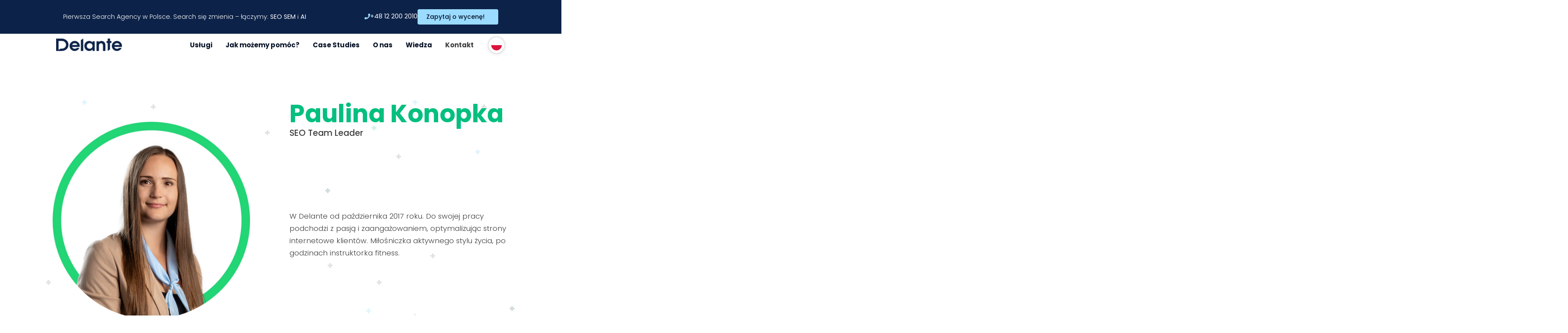

--- FILE ---
content_type: text/html; charset=UTF-8
request_url: https://delante.pl/o-nas/paulina-konopka/
body_size: 42941
content:
<!DOCTYPE html>
<html lang="pl-PL">

<head><script>(function(w,i,g){w[g]=w[g]||[];if(typeof w[g].push=='function')w[g].push(i)})
(window,'GTM-MVLTMSS','google_tags_first_party');</script><script>(function(w,d,s,l){w[l]=w[l]||[];(function(){w[l].push(arguments);})('set', 'developer_id.dYzg1YT', true);
		w[l].push({'gtm.start':new Date().getTime(),event:'gtm.js'});var f=d.getElementsByTagName(s)[0],
		j=d.createElement(s);j.async=true;j.src='/b5pi/';
		f.parentNode.insertBefore(j,f);
		})(window,document,'script','dataLayer');</script><meta charset="UTF-8"><script>if(navigator.userAgent.match(/MSIE|Internet Explorer/i)||navigator.userAgent.match(/Trident\/7\..*?rv:11/i)){var href=document.location.href;if(!href.match(/[?&]nowprocket/)){if(href.indexOf("?")==-1){if(href.indexOf("#")==-1){document.location.href=href+"?nowprocket=1"}else{document.location.href=href.replace("#","?nowprocket=1#")}}else{if(href.indexOf("#")==-1){document.location.href=href+"&nowprocket=1"}else{document.location.href=href.replace("#","&nowprocket=1#")}}}}</script><script>(()=>{class RocketLazyLoadScripts{constructor(){this.v="2.0.4",this.userEvents=["keydown","keyup","mousedown","mouseup","mousemove","mouseover","mouseout","touchmove","touchstart","touchend","touchcancel","wheel","click","dblclick","input"],this.attributeEvents=["onblur","onclick","oncontextmenu","ondblclick","onfocus","onmousedown","onmouseenter","onmouseleave","onmousemove","onmouseout","onmouseover","onmouseup","onmousewheel","onscroll","onsubmit"]}async t(){this.i(),this.o(),/iP(ad|hone)/.test(navigator.userAgent)&&this.h(),this.u(),this.l(this),this.m(),this.k(this),this.p(this),this._(),await Promise.all([this.R(),this.L()]),this.lastBreath=Date.now(),this.S(this),this.P(),this.D(),this.O(),this.M(),await this.C(this.delayedScripts.normal),await this.C(this.delayedScripts.defer),await this.C(this.delayedScripts.async),await this.T(),await this.F(),await this.j(),await this.A(),window.dispatchEvent(new Event("rocket-allScriptsLoaded")),this.everythingLoaded=!0,this.lastTouchEnd&&await new Promise(t=>setTimeout(t,500-Date.now()+this.lastTouchEnd)),this.I(),this.H(),this.U(),this.W()}i(){this.CSPIssue=sessionStorage.getItem("rocketCSPIssue"),document.addEventListener("securitypolicyviolation",t=>{this.CSPIssue||"script-src-elem"!==t.violatedDirective||"data"!==t.blockedURI||(this.CSPIssue=!0,sessionStorage.setItem("rocketCSPIssue",!0))},{isRocket:!0})}o(){window.addEventListener("pageshow",t=>{this.persisted=t.persisted,this.realWindowLoadedFired=!0},{isRocket:!0}),window.addEventListener("pagehide",()=>{this.onFirstUserAction=null},{isRocket:!0})}h(){let t;function e(e){t=e}window.addEventListener("touchstart",e,{isRocket:!0}),window.addEventListener("touchend",function i(o){o.changedTouches[0]&&t.changedTouches[0]&&Math.abs(o.changedTouches[0].pageX-t.changedTouches[0].pageX)<10&&Math.abs(o.changedTouches[0].pageY-t.changedTouches[0].pageY)<10&&o.timeStamp-t.timeStamp<200&&(window.removeEventListener("touchstart",e,{isRocket:!0}),window.removeEventListener("touchend",i,{isRocket:!0}),"INPUT"===o.target.tagName&&"text"===o.target.type||(o.target.dispatchEvent(new TouchEvent("touchend",{target:o.target,bubbles:!0})),o.target.dispatchEvent(new MouseEvent("mouseover",{target:o.target,bubbles:!0})),o.target.dispatchEvent(new PointerEvent("click",{target:o.target,bubbles:!0,cancelable:!0,detail:1,clientX:o.changedTouches[0].clientX,clientY:o.changedTouches[0].clientY})),event.preventDefault()))},{isRocket:!0})}q(t){this.userActionTriggered||("mousemove"!==t.type||this.firstMousemoveIgnored?"keyup"===t.type||"mouseover"===t.type||"mouseout"===t.type||(this.userActionTriggered=!0,this.onFirstUserAction&&this.onFirstUserAction()):this.firstMousemoveIgnored=!0),"click"===t.type&&t.preventDefault(),t.stopPropagation(),t.stopImmediatePropagation(),"touchstart"===this.lastEvent&&"touchend"===t.type&&(this.lastTouchEnd=Date.now()),"click"===t.type&&(this.lastTouchEnd=0),this.lastEvent=t.type,t.composedPath&&t.composedPath()[0].getRootNode()instanceof ShadowRoot&&(t.rocketTarget=t.composedPath()[0]),this.savedUserEvents.push(t)}u(){this.savedUserEvents=[],this.userEventHandler=this.q.bind(this),this.userEvents.forEach(t=>window.addEventListener(t,this.userEventHandler,{passive:!1,isRocket:!0})),document.addEventListener("visibilitychange",this.userEventHandler,{isRocket:!0})}U(){this.userEvents.forEach(t=>window.removeEventListener(t,this.userEventHandler,{passive:!1,isRocket:!0})),document.removeEventListener("visibilitychange",this.userEventHandler,{isRocket:!0}),this.savedUserEvents.forEach(t=>{(t.rocketTarget||t.target).dispatchEvent(new window[t.constructor.name](t.type,t))})}m(){const t="return false",e=Array.from(this.attributeEvents,t=>"data-rocket-"+t),i="["+this.attributeEvents.join("],[")+"]",o="[data-rocket-"+this.attributeEvents.join("],[data-rocket-")+"]",s=(e,i,o)=>{o&&o!==t&&(e.setAttribute("data-rocket-"+i,o),e["rocket"+i]=new Function("event",o),e.setAttribute(i,t))};new MutationObserver(t=>{for(const n of t)"attributes"===n.type&&(n.attributeName.startsWith("data-rocket-")||this.everythingLoaded?n.attributeName.startsWith("data-rocket-")&&this.everythingLoaded&&this.N(n.target,n.attributeName.substring(12)):s(n.target,n.attributeName,n.target.getAttribute(n.attributeName))),"childList"===n.type&&n.addedNodes.forEach(t=>{if(t.nodeType===Node.ELEMENT_NODE)if(this.everythingLoaded)for(const i of[t,...t.querySelectorAll(o)])for(const t of i.getAttributeNames())e.includes(t)&&this.N(i,t.substring(12));else for(const e of[t,...t.querySelectorAll(i)])for(const t of e.getAttributeNames())this.attributeEvents.includes(t)&&s(e,t,e.getAttribute(t))})}).observe(document,{subtree:!0,childList:!0,attributeFilter:[...this.attributeEvents,...e]})}I(){this.attributeEvents.forEach(t=>{document.querySelectorAll("[data-rocket-"+t+"]").forEach(e=>{this.N(e,t)})})}N(t,e){const i=t.getAttribute("data-rocket-"+e);i&&(t.setAttribute(e,i),t.removeAttribute("data-rocket-"+e))}k(t){Object.defineProperty(HTMLElement.prototype,"onclick",{get(){return this.rocketonclick||null},set(e){this.rocketonclick=e,this.setAttribute(t.everythingLoaded?"onclick":"data-rocket-onclick","this.rocketonclick(event)")}})}S(t){function e(e,i){let o=e[i];e[i]=null,Object.defineProperty(e,i,{get:()=>o,set(s){t.everythingLoaded?o=s:e["rocket"+i]=o=s}})}e(document,"onreadystatechange"),e(window,"onload"),e(window,"onpageshow");try{Object.defineProperty(document,"readyState",{get:()=>t.rocketReadyState,set(e){t.rocketReadyState=e},configurable:!0}),document.readyState="loading"}catch(t){console.log("WPRocket DJE readyState conflict, bypassing")}}l(t){this.originalAddEventListener=EventTarget.prototype.addEventListener,this.originalRemoveEventListener=EventTarget.prototype.removeEventListener,this.savedEventListeners=[],EventTarget.prototype.addEventListener=function(e,i,o){o&&o.isRocket||!t.B(e,this)&&!t.userEvents.includes(e)||t.B(e,this)&&!t.userActionTriggered||e.startsWith("rocket-")||t.everythingLoaded?t.originalAddEventListener.call(this,e,i,o):(t.savedEventListeners.push({target:this,remove:!1,type:e,func:i,options:o}),"mouseenter"!==e&&"mouseleave"!==e||t.originalAddEventListener.call(this,e,t.savedUserEvents.push,o))},EventTarget.prototype.removeEventListener=function(e,i,o){o&&o.isRocket||!t.B(e,this)&&!t.userEvents.includes(e)||t.B(e,this)&&!t.userActionTriggered||e.startsWith("rocket-")||t.everythingLoaded?t.originalRemoveEventListener.call(this,e,i,o):t.savedEventListeners.push({target:this,remove:!0,type:e,func:i,options:o})}}J(t,e){this.savedEventListeners=this.savedEventListeners.filter(i=>{let o=i.type,s=i.target||window;return e!==o||t!==s||(this.B(o,s)&&(i.type="rocket-"+o),this.$(i),!1)})}H(){EventTarget.prototype.addEventListener=this.originalAddEventListener,EventTarget.prototype.removeEventListener=this.originalRemoveEventListener,this.savedEventListeners.forEach(t=>this.$(t))}$(t){t.remove?this.originalRemoveEventListener.call(t.target,t.type,t.func,t.options):this.originalAddEventListener.call(t.target,t.type,t.func,t.options)}p(t){let e;function i(e){return t.everythingLoaded?e:e.split(" ").map(t=>"load"===t||t.startsWith("load.")?"rocket-jquery-load":t).join(" ")}function o(o){function s(e){const s=o.fn[e];o.fn[e]=o.fn.init.prototype[e]=function(){return this[0]===window&&t.userActionTriggered&&("string"==typeof arguments[0]||arguments[0]instanceof String?arguments[0]=i(arguments[0]):"object"==typeof arguments[0]&&Object.keys(arguments[0]).forEach(t=>{const e=arguments[0][t];delete arguments[0][t],arguments[0][i(t)]=e})),s.apply(this,arguments),this}}if(o&&o.fn&&!t.allJQueries.includes(o)){const e={DOMContentLoaded:[],"rocket-DOMContentLoaded":[]};for(const t in e)document.addEventListener(t,()=>{e[t].forEach(t=>t())},{isRocket:!0});o.fn.ready=o.fn.init.prototype.ready=function(i){function s(){parseInt(o.fn.jquery)>2?setTimeout(()=>i.bind(document)(o)):i.bind(document)(o)}return"function"==typeof i&&(t.realDomReadyFired?!t.userActionTriggered||t.fauxDomReadyFired?s():e["rocket-DOMContentLoaded"].push(s):e.DOMContentLoaded.push(s)),o([])},s("on"),s("one"),s("off"),t.allJQueries.push(o)}e=o}t.allJQueries=[],o(window.jQuery),Object.defineProperty(window,"jQuery",{get:()=>e,set(t){o(t)}})}P(){const t=new Map;document.write=document.writeln=function(e){const i=document.currentScript,o=document.createRange(),s=i.parentElement;let n=t.get(i);void 0===n&&(n=i.nextSibling,t.set(i,n));const c=document.createDocumentFragment();o.setStart(c,0),c.appendChild(o.createContextualFragment(e)),s.insertBefore(c,n)}}async R(){return new Promise(t=>{this.userActionTriggered?t():this.onFirstUserAction=t})}async L(){return new Promise(t=>{document.addEventListener("DOMContentLoaded",()=>{this.realDomReadyFired=!0,t()},{isRocket:!0})})}async j(){return this.realWindowLoadedFired?Promise.resolve():new Promise(t=>{window.addEventListener("load",t,{isRocket:!0})})}M(){this.pendingScripts=[];this.scriptsMutationObserver=new MutationObserver(t=>{for(const e of t)e.addedNodes.forEach(t=>{"SCRIPT"!==t.tagName||t.noModule||t.isWPRocket||this.pendingScripts.push({script:t,promise:new Promise(e=>{const i=()=>{const i=this.pendingScripts.findIndex(e=>e.script===t);i>=0&&this.pendingScripts.splice(i,1),e()};t.addEventListener("load",i,{isRocket:!0}),t.addEventListener("error",i,{isRocket:!0}),setTimeout(i,1e3)})})})}),this.scriptsMutationObserver.observe(document,{childList:!0,subtree:!0})}async F(){await this.X(),this.pendingScripts.length?(await this.pendingScripts[0].promise,await this.F()):this.scriptsMutationObserver.disconnect()}D(){this.delayedScripts={normal:[],async:[],defer:[]},document.querySelectorAll("script[type$=rocketlazyloadscript]").forEach(t=>{t.hasAttribute("data-rocket-src")?t.hasAttribute("async")&&!1!==t.async?this.delayedScripts.async.push(t):t.hasAttribute("defer")&&!1!==t.defer||"module"===t.getAttribute("data-rocket-type")?this.delayedScripts.defer.push(t):this.delayedScripts.normal.push(t):this.delayedScripts.normal.push(t)})}async _(){await this.L();let t=[];document.querySelectorAll("script[type$=rocketlazyloadscript][data-rocket-src]").forEach(e=>{let i=e.getAttribute("data-rocket-src");if(i&&!i.startsWith("data:")){i.startsWith("//")&&(i=location.protocol+i);try{const o=new URL(i).origin;o!==location.origin&&t.push({src:o,crossOrigin:e.crossOrigin||"module"===e.getAttribute("data-rocket-type")})}catch(t){}}}),t=[...new Map(t.map(t=>[JSON.stringify(t),t])).values()],this.Y(t,"preconnect")}async G(t){if(await this.K(),!0!==t.noModule||!("noModule"in HTMLScriptElement.prototype))return new Promise(e=>{let i;function o(){(i||t).setAttribute("data-rocket-status","executed"),e()}try{if(navigator.userAgent.includes("Firefox/")||""===navigator.vendor||this.CSPIssue)i=document.createElement("script"),[...t.attributes].forEach(t=>{let e=t.nodeName;"type"!==e&&("data-rocket-type"===e&&(e="type"),"data-rocket-src"===e&&(e="src"),i.setAttribute(e,t.nodeValue))}),t.text&&(i.text=t.text),t.nonce&&(i.nonce=t.nonce),i.hasAttribute("src")?(i.addEventListener("load",o,{isRocket:!0}),i.addEventListener("error",()=>{i.setAttribute("data-rocket-status","failed-network"),e()},{isRocket:!0}),setTimeout(()=>{i.isConnected||e()},1)):(i.text=t.text,o()),i.isWPRocket=!0,t.parentNode.replaceChild(i,t);else{const i=t.getAttribute("data-rocket-type"),s=t.getAttribute("data-rocket-src");i?(t.type=i,t.removeAttribute("data-rocket-type")):t.removeAttribute("type"),t.addEventListener("load",o,{isRocket:!0}),t.addEventListener("error",i=>{this.CSPIssue&&i.target.src.startsWith("data:")?(console.log("WPRocket: CSP fallback activated"),t.removeAttribute("src"),this.G(t).then(e)):(t.setAttribute("data-rocket-status","failed-network"),e())},{isRocket:!0}),s?(t.fetchPriority="high",t.removeAttribute("data-rocket-src"),t.src=s):t.src="data:text/javascript;base64,"+window.btoa(unescape(encodeURIComponent(t.text)))}}catch(i){t.setAttribute("data-rocket-status","failed-transform"),e()}});t.setAttribute("data-rocket-status","skipped")}async C(t){const e=t.shift();return e?(e.isConnected&&await this.G(e),this.C(t)):Promise.resolve()}O(){this.Y([...this.delayedScripts.normal,...this.delayedScripts.defer,...this.delayedScripts.async],"preload")}Y(t,e){this.trash=this.trash||[];let i=!0;var o=document.createDocumentFragment();t.forEach(t=>{const s=t.getAttribute&&t.getAttribute("data-rocket-src")||t.src;if(s&&!s.startsWith("data:")){const n=document.createElement("link");n.href=s,n.rel=e,"preconnect"!==e&&(n.as="script",n.fetchPriority=i?"high":"low"),t.getAttribute&&"module"===t.getAttribute("data-rocket-type")&&(n.crossOrigin=!0),t.crossOrigin&&(n.crossOrigin=t.crossOrigin),t.integrity&&(n.integrity=t.integrity),t.nonce&&(n.nonce=t.nonce),o.appendChild(n),this.trash.push(n),i=!1}}),document.head.appendChild(o)}W(){this.trash.forEach(t=>t.remove())}async T(){try{document.readyState="interactive"}catch(t){}this.fauxDomReadyFired=!0;try{await this.K(),this.J(document,"readystatechange"),document.dispatchEvent(new Event("rocket-readystatechange")),await this.K(),document.rocketonreadystatechange&&document.rocketonreadystatechange(),await this.K(),this.J(document,"DOMContentLoaded"),document.dispatchEvent(new Event("rocket-DOMContentLoaded")),await this.K(),this.J(window,"DOMContentLoaded"),window.dispatchEvent(new Event("rocket-DOMContentLoaded"))}catch(t){console.error(t)}}async A(){try{document.readyState="complete"}catch(t){}try{await this.K(),this.J(document,"readystatechange"),document.dispatchEvent(new Event("rocket-readystatechange")),await this.K(),document.rocketonreadystatechange&&document.rocketonreadystatechange(),await this.K(),this.J(window,"load"),window.dispatchEvent(new Event("rocket-load")),await this.K(),window.rocketonload&&window.rocketonload(),await this.K(),this.allJQueries.forEach(t=>t(window).trigger("rocket-jquery-load")),await this.K(),this.J(window,"pageshow");const t=new Event("rocket-pageshow");t.persisted=this.persisted,window.dispatchEvent(t),await this.K(),window.rocketonpageshow&&window.rocketonpageshow({persisted:this.persisted})}catch(t){console.error(t)}}async K(){Date.now()-this.lastBreath>45&&(await this.X(),this.lastBreath=Date.now())}async X(){return document.hidden?new Promise(t=>setTimeout(t)):new Promise(t=>requestAnimationFrame(t))}B(t,e){return e===document&&"readystatechange"===t||(e===document&&"DOMContentLoaded"===t||(e===window&&"DOMContentLoaded"===t||(e===window&&"load"===t||e===window&&"pageshow"===t)))}static run(){(new RocketLazyLoadScripts).t()}}RocketLazyLoadScripts.run()})();</script>

    <script type="rocketlazyloadscript">(function(w,d,s,l,i){w[l]=w[l]||[];w[l].push({'gtm.start':
new Date().getTime(),event:'gtm.js'});var f=d.getElementsByTagName(s)[0],
j=d.createElement(s),dl=l!='dataLayer'?'&l='+l:'';j.async=true;j.src=
'https://www.googletagmanager.com/gtm.js?id='+i+dl;f.parentNode.insertBefore(j,f);
})(window,document,'script','dataLayer','GTM-MVLTMSS');</script>
    
    <meta http-equiv="X-UA-Compatible" content="IE=edge">
    
    <meta name="viewport" content="height=device-height, width=device-width, initial-scale=1.0, minimum-scale=1.0, maximum-scale=1.0, user-scalable=no">

    
    <link rel="preconnect" href="https://fonts.gstatic.com" crossorigin>
    
    <link rel="stylesheet" href=https://delante.pl/wp-content/themes/delante2/src/css/flag-icons.css>
    <meta name='robots' content='index, follow, max-image-preview:large, max-snippet:-1, max-video-preview:-1' />
<link rel="alternate" hreflang="en" href="https://delante.co/about/paulina-konopka/" />
<link rel="alternate" hreflang="pl" href="https://delante.pl/o-nas/paulina-konopka/" />
<link rel="alternate" hreflang="x-default" href="https://delante.co/about/paulina-konopka/" />

	<!-- This site is optimized with the Yoast SEO plugin v26.7 - https://yoast.com/wordpress/plugins/seo/ -->
	<title>Paulina Konopka Senior SEO Specialist | Agencja SEO / SEM: Delante</title>
<link data-rocket-prefetch href="https://www.googletagmanager.com" rel="dns-prefetch">
<link data-rocket-prefetch href="https://fonts.googleapis.com" rel="dns-prefetch">
<link data-rocket-prefetch href="https://delante.co" rel="dns-prefetch">
<link data-rocket-preload as="style" href="https://fonts.googleapis.com/css2?family=Poppins:ital,wght@0,300;0,400;0,500;0,600;0,700;1,300;1,500&#038;family=Roboto:wght@400;700&#038;display=swap" rel="preload">
<link href="https://fonts.googleapis.com/css2?family=Poppins:ital,wght@0,300;0,400;0,500;0,600;0,700;1,300;1,500&#038;family=Roboto:wght@400;700&#038;display=swap" media="print" onload="this.media=&#039;all&#039;" rel="stylesheet">
<style id="wpr-usedcss">@font-face{font-family:Poppins;font-style:normal;font-weight:300;font-display:swap;src:url(https://fonts.gstatic.com/s/poppins/v24/pxiByp8kv8JHgFVrLDz8Z1JlFc-K.woff2) format('woff2');unicode-range:U+0100-02BA,U+02BD-02C5,U+02C7-02CC,U+02CE-02D7,U+02DD-02FF,U+0304,U+0308,U+0329,U+1D00-1DBF,U+1E00-1E9F,U+1EF2-1EFF,U+2020,U+20A0-20AB,U+20AD-20C0,U+2113,U+2C60-2C7F,U+A720-A7FF}@font-face{font-family:Poppins;font-style:normal;font-weight:300;font-display:swap;src:url(https://fonts.gstatic.com/s/poppins/v24/pxiByp8kv8JHgFVrLDz8Z1xlFQ.woff2) format('woff2');unicode-range:U+0000-00FF,U+0131,U+0152-0153,U+02BB-02BC,U+02C6,U+02DA,U+02DC,U+0304,U+0308,U+0329,U+2000-206F,U+20AC,U+2122,U+2191,U+2193,U+2212,U+2215,U+FEFF,U+FFFD}@font-face{font-family:Poppins;font-style:normal;font-weight:400;font-display:swap;src:url(https://fonts.gstatic.com/s/poppins/v24/pxiEyp8kv8JHgFVrJJnecmNE.woff2) format('woff2');unicode-range:U+0100-02BA,U+02BD-02C5,U+02C7-02CC,U+02CE-02D7,U+02DD-02FF,U+0304,U+0308,U+0329,U+1D00-1DBF,U+1E00-1E9F,U+1EF2-1EFF,U+2020,U+20A0-20AB,U+20AD-20C0,U+2113,U+2C60-2C7F,U+A720-A7FF}@font-face{font-family:Poppins;font-style:normal;font-weight:400;font-display:swap;src:url(https://fonts.gstatic.com/s/poppins/v24/pxiEyp8kv8JHgFVrJJfecg.woff2) format('woff2');unicode-range:U+0000-00FF,U+0131,U+0152-0153,U+02BB-02BC,U+02C6,U+02DA,U+02DC,U+0304,U+0308,U+0329,U+2000-206F,U+20AC,U+2122,U+2191,U+2193,U+2212,U+2215,U+FEFF,U+FFFD}@font-face{font-family:Poppins;font-style:normal;font-weight:500;font-display:swap;src:url(https://fonts.gstatic.com/s/poppins/v24/pxiByp8kv8JHgFVrLGT9Z1JlFc-K.woff2) format('woff2');unicode-range:U+0100-02BA,U+02BD-02C5,U+02C7-02CC,U+02CE-02D7,U+02DD-02FF,U+0304,U+0308,U+0329,U+1D00-1DBF,U+1E00-1E9F,U+1EF2-1EFF,U+2020,U+20A0-20AB,U+20AD-20C0,U+2113,U+2C60-2C7F,U+A720-A7FF}@font-face{font-family:Poppins;font-style:normal;font-weight:500;font-display:swap;src:url(https://fonts.gstatic.com/s/poppins/v24/pxiByp8kv8JHgFVrLGT9Z1xlFQ.woff2) format('woff2');unicode-range:U+0000-00FF,U+0131,U+0152-0153,U+02BB-02BC,U+02C6,U+02DA,U+02DC,U+0304,U+0308,U+0329,U+2000-206F,U+20AC,U+2122,U+2191,U+2193,U+2212,U+2215,U+FEFF,U+FFFD}@font-face{font-family:Poppins;font-style:normal;font-weight:600;font-display:swap;src:url(https://fonts.gstatic.com/s/poppins/v24/pxiByp8kv8JHgFVrLEj6Z1JlFc-K.woff2) format('woff2');unicode-range:U+0100-02BA,U+02BD-02C5,U+02C7-02CC,U+02CE-02D7,U+02DD-02FF,U+0304,U+0308,U+0329,U+1D00-1DBF,U+1E00-1E9F,U+1EF2-1EFF,U+2020,U+20A0-20AB,U+20AD-20C0,U+2113,U+2C60-2C7F,U+A720-A7FF}@font-face{font-family:Poppins;font-style:normal;font-weight:600;font-display:swap;src:url(https://fonts.gstatic.com/s/poppins/v24/pxiByp8kv8JHgFVrLEj6Z1xlFQ.woff2) format('woff2');unicode-range:U+0000-00FF,U+0131,U+0152-0153,U+02BB-02BC,U+02C6,U+02DA,U+02DC,U+0304,U+0308,U+0329,U+2000-206F,U+20AC,U+2122,U+2191,U+2193,U+2212,U+2215,U+FEFF,U+FFFD}@font-face{font-family:Poppins;font-style:normal;font-weight:700;font-display:swap;src:url(https://fonts.gstatic.com/s/poppins/v24/pxiByp8kv8JHgFVrLCz7Z1JlFc-K.woff2) format('woff2');unicode-range:U+0100-02BA,U+02BD-02C5,U+02C7-02CC,U+02CE-02D7,U+02DD-02FF,U+0304,U+0308,U+0329,U+1D00-1DBF,U+1E00-1E9F,U+1EF2-1EFF,U+2020,U+20A0-20AB,U+20AD-20C0,U+2113,U+2C60-2C7F,U+A720-A7FF}@font-face{font-family:Poppins;font-style:normal;font-weight:700;font-display:swap;src:url(https://fonts.gstatic.com/s/poppins/v24/pxiByp8kv8JHgFVrLCz7Z1xlFQ.woff2) format('woff2');unicode-range:U+0000-00FF,U+0131,U+0152-0153,U+02BB-02BC,U+02C6,U+02DA,U+02DC,U+0304,U+0308,U+0329,U+2000-206F,U+20AC,U+2122,U+2191,U+2193,U+2212,U+2215,U+FEFF,U+FFFD}@font-face{font-family:Roboto;font-style:normal;font-weight:400;font-stretch:100%;font-display:swap;src:url(https://fonts.gstatic.com/s/roboto/v50/KFO7CnqEu92Fr1ME7kSn66aGLdTylUAMa3yUBA.woff2) format('woff2');unicode-range:U+0000-00FF,U+0131,U+0152-0153,U+02BB-02BC,U+02C6,U+02DA,U+02DC,U+0304,U+0308,U+0329,U+2000-206F,U+20AC,U+2122,U+2191,U+2193,U+2212,U+2215,U+FEFF,U+FFFD}@font-face{font-family:Roboto;font-style:normal;font-weight:700;font-stretch:100%;font-display:swap;src:url(https://fonts.gstatic.com/s/roboto/v50/KFO7CnqEu92Fr1ME7kSn66aGLdTylUAMa3yUBA.woff2) format('woff2');unicode-range:U+0000-00FF,U+0131,U+0152-0153,U+02BB-02BC,U+02C6,U+02DA,U+02DC,U+0304,U+0308,U+0329,U+2000-206F,U+20AC,U+2122,U+2191,U+2193,U+2212,U+2215,U+FEFF,U+FFFD}.flag{display:inline-flex;align-items:center;gap:8px}.flag::before{content:"";display:inline-block;background:50%/contain no-repeat;width:1.333em;aspect-ratio:4/3;background-image:var(--flag-img)}.flag.flags::before{aspect-ratio:1/1}img:is([sizes=auto i],[sizes^="auto," i]){contain-intrinsic-size:3000px 1500px}:root{--eplusicon-asterisk:"";--eplusicon-plus1:"";--eplusicon-question1:"";--eplusicon-minus1:"";--eplusicon-glass1:"";--eplusicon-music1:"";--eplusicon-search1:"";--eplusicon-envelope-o:"";--eplusicon-heart1:"";--eplusicon-star:"";--eplusicon-star-o:"";--eplusicon-user1:"";--eplusicon-film1:"";--eplusicon-th-large:"";--eplusicon-th:"";--eplusicon-th-list:"";--eplusicon-check:"";--eplusicon-search-plus:"";--eplusicon-search-minus:"";--eplusicon-power-off:"";--eplusicon-signal:"";--eplusicon-trash-o:"";--eplusicon-home1:"";--eplusicon-file-o:"";--eplusicon-clock-o:"";--eplusicon-road1:"";--eplusicon-download1:"";--eplusicon-arrow-circle-o-down:"";--eplusicon-arrow-circle-o-up:"";--eplusicon-inbox:"";--eplusicon-play-circle-o:"";--eplusicon-refresh:"";--eplusicon-list-alt:"";--eplusicon-lock1:"";--eplusicon-flag1:"";--eplusicon-headphones1:"";--eplusicon-volume-off:"";--eplusicon-volume-down:"";--eplusicon-volume-up:"";--eplusicon-qrcode1:"";--eplusicon-barcode1:"";--eplusicon-tag:"";--eplusicon-tags:"";--eplusicon-book1:"";--eplusicon-bookmark1:"";--eplusicon-print:"";--eplusicon-camera1:"";--eplusicon-font1:"";--eplusicon-bold1:"";--eplusicon-italic1:"";--eplusicon-text-height1:"";--eplusicon-text-width1:"";--eplusicon-align-left:"";--eplusicon-align-center:"";--eplusicon-align-right:"";--eplusicon-align-justify:"";--eplusicon-list1:"";--eplusicon-indent:"";--eplusicon-video-camera1:"";--eplusicon-pencil1:"";--eplusicon-map-marker:"";--eplusicon-adjust:"";--eplusicon-tint:"";--eplusicon-share-square-o:"";--eplusicon-check-square-o:"";--eplusicon-arrows:"";--eplusicon-step-backward:"";--eplusicon-fast-backward:"";--eplusicon-backward1:"";--eplusicon-play1:"";--eplusicon-pause1:"";--eplusicon-stop1:"";--eplusicon-forward1:"";--eplusicon-fast-forward:"";--eplusicon-step-forward:"";--eplusicon-eject1:"";--eplusicon-chevron-left:"";--eplusicon-chevron-right:"";--eplusicon-plus-circle:"";--eplusicon-minus-circle:"";--eplusicon-times-circle:"";--eplusicon-check-circle:"";--eplusicon-question-circle:"";--eplusicon-info-circle:"";--eplusicon-crosshairs:"";--eplusicon-times-circle-o:"";--eplusicon-check-circle-o:"";--eplusicon-ban:"";--eplusicon-arrow-left1:"";--eplusicon-arrow-right1:"";--eplusicon-arrow-up1:"";--eplusicon-arrow-down1:"";--eplusicon-expand:"";--eplusicon-compress:"";--eplusicon-exclamation-circle:"";--eplusicon-gift1:"";--eplusicon-leaf1:"";--eplusicon-fire1:"";--eplusicon-eye1:"";--eplusicon-eye-slash:"";--eplusicon-plane:"";--eplusicon-calendar1:"";--eplusicon-random:"";--eplusicon-comment:"";--eplusicon-magnet1:"";--eplusicon-chevron-up:"";--eplusicon-chevron-down:"";--eplusicon-retweet:"";--eplusicon-shopping-cart:"";--eplusicon-folder1:"";--eplusicon-folder-open1:"";--eplusicon-arrows-v:"";--eplusicon-arrows-h:"";--eplusicon-twitter-square:"";--eplusicon-facebook-square:"";--eplusicon-camera-retro:"";--eplusicon-key1:"";--eplusicon-comments:"";--eplusicon-thumbs-o-up:"";--eplusicon-thumbs-o-down:"";--eplusicon-star-half1:"";--eplusicon-heart-o:"";--eplusicon-sign-out:"";--eplusicon-linkedin-square:"";--eplusicon-thumb-tack:"";--eplusicon-external-link:"";--eplusicon-sign-in:"";--eplusicon-trophy1:"";--eplusicon-github-square:"";--eplusicon-upload1:"";--eplusicon-lemon-o:"";--eplusicon-phone1:"";--eplusicon-square-o:"";--eplusicon-bookmark-o:"";--eplusicon-phone-square:"";--eplusicon-twitter1:"";--eplusicon-github1:"";--eplusicon-unlock:"";--eplusicon-credit-card1:"";--eplusicon-hdd-o:"";--eplusicon-bullhorn1:"";--eplusicon-bell-o:"";--eplusicon-certificate:"";--eplusicon-hand-o-right:"";--eplusicon-hand-o-left:"";--eplusicon-hand-o-up:"";--eplusicon-hand-o-down:"";--eplusicon-arrow-circle-left:"";--eplusicon-arrow-circle-right:"";--eplusicon-arrow-circle-up:"";--eplusicon-arrow-circle-down:"";--eplusicon-globe:"";--eplusicon-wrench1:"";--eplusicon-tasks:"";--eplusicon-filter1:"";--eplusicon-briefcase1:"";--eplusicon-arrows-alt:"";--eplusicon-cloud1:"";--eplusicon-flask:"";--eplusicon-paperclip:"";--eplusicon-square:"";--eplusicon-list-ul:"";--eplusicon-list-ol:"";--eplusicon-strikethrough1:"";--eplusicon-underline1:"";--eplusicon-table1:"";--eplusicon-magic:"";--eplusicon-truck1:"";--eplusicon-pinterest1:"";--eplusicon-pinterest-square:"";--eplusicon-google-plus-square:"";--eplusicon-google-plus1:"";--eplusicon-money:"";--eplusicon-caret-down:"";--eplusicon-caret-up:"";--eplusicon-caret-left:"";--eplusicon-caret-right:"";--eplusicon-columns:"";--eplusicon-envelope:"";--eplusicon-linkedin1:"";--eplusicon-comment-o:"";--eplusicon-comments-o:"";--eplusicon-sitemap:"";--eplusicon-umbrella:"";--eplusicon-lightbulb-o:"";--eplusicon-exchange:"";--eplusicon-cloud-download1:"";--eplusicon-cloud-upload1:"";--eplusicon-user-md:"";--eplusicon-stethoscope:"";--eplusicon-suitcase:"";--eplusicon-bell1:"";--eplusicon-coffee:"";--eplusicon-cutlery:"";--eplusicon-file-text-o:"";--eplusicon-building-o:"";--eplusicon-hospital-o:"";--eplusicon-ambulance:"";--eplusicon-medkit:"";--eplusicon-fighter-jet:"";--eplusicon-beer:"";--eplusicon-h-square:"";--eplusicon-plus-square:"";--eplusicon-angle-double-left:"";--eplusicon-angle-double-right:"";--eplusicon-angle-double-up:"";--eplusicon-angle-double-down:"";--eplusicon-angle-left:"";--eplusicon-angle-right:"";--eplusicon-angle-up:"";--eplusicon-angle-down:"";--eplusicon-desktop:"";--eplusicon-laptop1:"";--eplusicon-tablet1:"";--eplusicon-circle-o:"";--eplusicon-quote-left:"";--eplusicon-quote-right:"";--eplusicon-spinner1:"";--eplusicon-circle:"";--eplusicon-github-alt:"";--eplusicon-folder-o:"";--eplusicon-folder-open-o:"";--eplusicon-smile-o:"";--eplusicon-frown-o:"";--eplusicon-meh-o:"";--eplusicon-gamepad:"";--eplusicon-keyboard-o:"";--eplusicon-flag-o:"";--eplusicon-flag-checkered:"";--eplusicon-terminal1:"";--eplusicon-code:"";--eplusicon-location-arrow:"";--eplusicon-crop1:"";--eplusicon-code-fork:"";--eplusicon-info1:"";--eplusicon-exclamation:"";--eplusicon-superscript1:"";--eplusicon-subscript1:"";--eplusicon-eraser:"";--eplusicon-puzzle-piece:"";--eplusicon-microphone:"";--eplusicon-microphone-slash:"";--eplusicon-shield1:"";--eplusicon-calendar-o:"";--eplusicon-fire-extinguisher:"";--eplusicon-rocket1:"";--eplusicon-maxcdn:"";--eplusicon-chevron-circle-left:"";--eplusicon-chevron-circle-right:"";--eplusicon-chevron-circle-up:"";--eplusicon-chevron-circle-down:"";--eplusicon-html5:"";--eplusicon-css31:"";--eplusicon-anchor:"";--eplusicon-unlock-alt:"";--eplusicon-bullseye:"";--eplusicon-ellipsis-h:"";--eplusicon-ellipsis-v:"";--eplusicon-rss-square:"";--eplusicon-play-circle:"";--eplusicon-ticket1:"";--eplusicon-minus-square:"";--eplusicon-minus-square-o:"";--eplusicon-level-up:"";--eplusicon-level-down:"";--eplusicon-check-square:"";--eplusicon-pencil-square:"";--eplusicon-external-link-square:"";--eplusicon-share-square:"";--eplusicon-compass1:"";--eplusicon-gbp:"";--eplusicon-file:"";--eplusicon-file-text1:"";--eplusicon-sort-alpha-asc1:"";--eplusicon-sort-alpha-desc1:"";--eplusicon-sort-amount-asc1:"";--eplusicon-sort-amount-desc1:"";--eplusicon-sort-numeric-asc1:"";--eplusicon-sort-numeric-desc:"";--eplusicon-thumbs-up:"";--eplusicon-thumbs-down:"";--eplusicon-youtube-square:"";--eplusicon-youtube1:"";--eplusicon-xing1:"";--eplusicon-xing-square:"";--eplusicon-youtube-play:"";--eplusicon-dropbox1:"";--eplusicon-stack-overflow:"";--eplusicon-instagram1:"";--eplusicon-flickr1:"";--eplusicon-adn:"";--eplusicon-bitbucket:"";--eplusicon-bitbucket-square:"";--eplusicon-tumblr1:"";--eplusicon-tumblr-square:"";--eplusicon-long-arrow-down:"";--eplusicon-long-arrow-up:"";--eplusicon-long-arrow-left:"";--eplusicon-long-arrow-right:"";--eplusicon-apple:"";--eplusicon-windows1:"";--eplusicon-android1:"";--eplusicon-linux:"";--eplusicon-dribbble1:"";--eplusicon-skype1:"";--eplusicon-foursquare1:"";--eplusicon-trello1:"";--eplusicon-female:"";--eplusicon-male:"";--eplusicon-sun-o:"";--eplusicon-moon-o:"";--eplusicon-archive:"";--eplusicon-bug1:"";--eplusicon-vk1:"";--eplusicon-weibo:"";--eplusicon-renren1:"";--eplusicon-pagelines:"";--eplusicon-stack-exchange:"";--eplusicon-arrow-circle-o-right:"";--eplusicon-arrow-circle-o-left:"";--eplusicon-dot-circle-o:"";--eplusicon-wheelchair:"";--eplusicon-vimeo-square:"";--eplusicon-plus-square-o:"";--eplusicon-space-shuttle:"";--eplusicon-slack:"";--eplusicon-envelope-square:"";--eplusicon-wordpress1:"";--eplusicon-openid:"";--eplusicon-yahoo1:"";--eplusicon-google1:"";--eplusicon-reddit1:"";--eplusicon-reddit-square:"";--eplusicon-stumbleupon-circle:"";--eplusicon-stumbleupon1:"";--eplusicon-delicious1:"";--eplusicon-digg:"";--eplusicon-pied-piper-pp:"";--eplusicon-pied-piper-alt:"";--eplusicon-drupal:"";--eplusicon-joomla1:"";--eplusicon-language:"";--eplusicon-fax:"";--eplusicon-building:"";--eplusicon-child:"";--eplusicon-paw:"";--eplusicon-spoon:"";--eplusicon-cube:"";--eplusicon-cubes:"";--eplusicon-behance1:"";--eplusicon-behance-square:"";--eplusicon-steam1:"";--eplusicon-steam-square:"";--eplusicon-recycle:"";--eplusicon-tree1:"";--eplusicon-spotify1:"";--eplusicon-deviantart1:"";--eplusicon-soundcloud1:"";--eplusicon-database1:"";--eplusicon-file-pdf-o:"";--eplusicon-file-word-o:"";--eplusicon-file-excel-o:"";--eplusicon-file-powerpoint-o:"";--eplusicon-file-code-o:"";--eplusicon-vine1:"";--eplusicon-codepen1:"";--eplusicon-jsfiddle:"";--eplusicon-circle-o-notch:"";--eplusicon-git-square:"";--eplusicon-git1:"";--eplusicon-tencent-weibo:"";--eplusicon-qq:"";--eplusicon-history1:"";--eplusicon-circle-thin:"";--eplusicon-header:"";--eplusicon-paragraph:"";--eplusicon-sliders:"";--eplusicon-share-alt:"";--eplusicon-share-alt-square:"";--eplusicon-bomb:"";--eplusicon-tty:"";--eplusicon-binoculars1:"";--eplusicon-plug:"";--eplusicon-slideshare:"";--eplusicon-twitch1:"";--eplusicon-yelp1:"";--eplusicon-newspaper-o:"";--eplusicon-wifi:"";--eplusicon-calculator1:"";--eplusicon-paypal1:"";--eplusicon-google-wallet:"";--eplusicon-cc-visa:"";--eplusicon-cc-mastercard:"";--eplusicon-cc-discover:"";--eplusicon-cc-amex:"";--eplusicon-cc-paypal:"";--eplusicon-cc-stripe:"";--eplusicon-bell-slash:"";--eplusicon-bell-slash-o:"";--eplusicon-trash:"";--eplusicon-copyright:"";--eplusicon-at:"";--eplusicon-eyedropper1:"";--eplusicon-paint-brush:"";--eplusicon-birthday-cake:"";--eplusicon-area-chart:"";--eplusicon-pie-chart1:"";--eplusicon-line-chart:"";--eplusicon-lastfm1:"";--eplusicon-lastfm-square:"";--eplusicon-toggle-off:"";--eplusicon-toggle-on:"";--eplusicon-bicycle:"";--eplusicon-bus:"";--eplusicon-ioxhost:"";--eplusicon-angellist:"";--eplusicon-cc:"";--eplusicon-meanpath:"";--eplusicon-buysellads:"";--eplusicon-connectdevelop:"";--eplusicon-dashcube:"";--eplusicon-forumbee:"";--eplusicon-leanpub:"";--eplusicon-sellsy:"";--eplusicon-shirtsinbulk:"";--eplusicon-simplybuilt:"";--eplusicon-skyatlas:"";--eplusicon-cart-plus:"";--eplusicon-cart-arrow-down:"";--eplusicon-diamond:"";--eplusicon-ship:"";--eplusicon-user-secret:"";--eplusicon-motorcycle:"";--eplusicon-street-view:"";--eplusicon-heartbeat:"";--eplusicon-venus:"";--eplusicon-mars:"";--eplusicon-mercury:"";--eplusicon-transgender-alt:"";--eplusicon-venus-double:"";--eplusicon-mars-double:"";--eplusicon-venus-mars:"";--eplusicon-mars-stroke:"";--eplusicon-mars-stroke-v:"";--eplusicon-mars-stroke-h:"";--eplusicon-neuter:"";--eplusicon-genderless:"";--eplusicon-facebook-official:"";--eplusicon-pinterest-p:"";--eplusicon-whatsapp1:"";--eplusicon-server:"";--eplusicon-user-plus1:"";--eplusicon-user-times:"";--eplusicon-viacoin:"";--eplusicon-train:"";--eplusicon-subway:"";--eplusicon-medium:"";--eplusicon-optin-monster:"";--eplusicon-opencart:"";--eplusicon-expeditedssl:"";--eplusicon-mouse-pointer:"";--eplusicon-i-cursor:"";--eplusicon-object-group:"";--eplusicon-object-ungroup:"";--eplusicon-sticky-note:"";--eplusicon-sticky-note-o:"";--eplusicon-cc-jcb:"";--eplusicon-cc-diners-club:"";--eplusicon-clone:"";--eplusicon-balance-scale:"";--eplusicon-hourglass-o:"";--eplusicon-hourglass:"";--eplusicon-hand-scissors-o:"";--eplusicon-hand-lizard-o:"";--eplusicon-hand-spock-o:"";--eplusicon-hand-pointer-o:"";--eplusicon-hand-peace-o:"";--eplusicon-trademark:"";--eplusicon-registered:"";--eplusicon-creative-commons:"";--eplusicon-gg:"";--eplusicon-gg-circle:"";--eplusicon-tripadvisor:"";--eplusicon-odnoklassniki:"";--eplusicon-odnoklassniki-square:"";--eplusicon-get-pocket:"";--eplusicon-wikipedia-w:"";--eplusicon-safari1:"";--eplusicon-chrome1:"";--eplusicon-firefox1:"";--eplusicon-opera1:"";--eplusicon-internet-explorer:"";--eplusicon-contao:"";--eplusicon-500px1:"";--eplusicon-amazon1:"";--eplusicon-calendar-plus-o:"";--eplusicon-calendar-minus-o:"";--eplusicon-calendar-times-o:"";--eplusicon-calendar-check-o:"";--eplusicon-industry:"";--eplusicon-map-pin:"";--eplusicon-map-signs:"";--eplusicon-map-o:"";--eplusicon-map1:"";--eplusicon-commenting:"";--eplusicon-commenting-o:"";--eplusicon-houzz:"";--eplusicon-vimeo1:"";--eplusicon-black-tie:"";--eplusicon-fonticons:"";--eplusicon-reddit-alien:"";--eplusicon-edge1:"";--eplusicon-credit-card-alt:"";--eplusicon-codiepie:"";--eplusicon-modx:"";--eplusicon-fort-awesome:"";--eplusicon-usb:"";--eplusicon-product-hunt:"";--eplusicon-mixcloud:"";--eplusicon-scribd:"";--eplusicon-pause-circle:"";--eplusicon-pause-circle-o:"";--eplusicon-stop-circle:"";--eplusicon-stop-circle-o:"";--eplusicon-shopping-bag:"";--eplusicon-shopping-basket:"";--eplusicon-hashtag:"";--eplusicon-bluetooth:"";--eplusicon-bluetooth-b:"";--eplusicon-percent:"";--eplusicon-gitlab:"";--eplusicon-wpbeginner:"";--eplusicon-wpforms:"";--eplusicon-envira:"";--eplusicon-universal-access:"";--eplusicon-wheelchair-alt:"";--eplusicon-question-circle-o:"";--eplusicon-blind:"";--eplusicon-audio-description:"";--eplusicon-volume-control-phone:"";--eplusicon-braille:"";--eplusicon-assistive-listening-systems:"";--eplusicon-glide:"";--eplusicon-glide-g:"";--eplusicon-low-vision:"";--eplusicon-viadeo:"";--eplusicon-viadeo-square:"";--eplusicon-snapchat:"";--eplusicon-snapchat-ghost:"";--eplusicon-snapchat-square:"";--eplusicon-pied-piper:"";--eplusicon-first-order:"";--eplusicon-yoast:"";--eplusicon-themeisle:"";--eplusicon-handshake-o:"";--eplusicon-envelope-open:"";--eplusicon-envelope-open-o:"";--eplusicon-linode:"";--eplusicon-address-book1:"";--eplusicon-address-book-o:"";--eplusicon-user-circle:"";--eplusicon-user-circle-o:"";--eplusicon-user-o:"";--eplusicon-id-badge:"";--eplusicon-quora:"";--eplusicon-free-code-camp:"";--eplusicon-telegram1:"";--eplusicon-shower:"";--eplusicon-podcast1:"";--eplusicon-window-maximize:"";--eplusicon-window-minimize:"";--eplusicon-window-restore:"";--eplusicon-bandcamp:"";--eplusicon-grav:"";--eplusicon-etsy:"";--eplusicon-imdb:"";--eplusicon-ravelry:"";--eplusicon-eercast:"";--eplusicon-microchip:"";--eplusicon-snowflake-o:"";--eplusicon-superpowers:"";--eplusicon-wpexplorer:"";--eplusicon-meetup:"";--eplusicon-home:"";--eplusicon-home2:"";--eplusicon-home3:"";--eplusicon-office:"";--eplusicon-newspaper:"";--eplusicon-pencil:"";--eplusicon-pencil2:"";--eplusicon-quill:"";--eplusicon-pen:"";--eplusicon-blog:"";--eplusicon-eyedropper:"";--eplusicon-droplet:"";--eplusicon-paint-format:"";--eplusicon-image:"";--eplusicon-images:"";--eplusicon-camera:"";--eplusicon-headphones:"";--eplusicon-music:"";--eplusicon-play:"";--eplusicon-film:"";--eplusicon-video-camera:"";--eplusicon-dice:"";--eplusicon-pacman:"";--eplusicon-spades:"";--eplusicon-clubs:"";--eplusicon-diamonds:"";--eplusicon-bullhorn:"";--eplusicon-connection:"";--eplusicon-podcast:"";--eplusicon-feed:"";--eplusicon-mic:"";--eplusicon-book:"";--eplusicon-books:"";--eplusicon-library:"";--eplusicon-file-text:"";--eplusicon-profile:"";--eplusicon-file-empty:"";--eplusicon-files-empty:"";--eplusicon-file-text2:"";--eplusicon-file-picture:"";--eplusicon-file-music:"";--eplusicon-file-play:"";--eplusicon-file-video:"";--eplusicon-file-zip:"";--eplusicon-copy:"";--eplusicon-paste:"";--eplusicon-stack:"";--eplusicon-folder:"";--eplusicon-folder-open:"";--eplusicon-folder-plus:"";--eplusicon-folder-minus:"";--eplusicon-folder-download:"";--eplusicon-folder-upload:"";--eplusicon-price-tag:"";--eplusicon-price-tags:"";--eplusicon-barcode:"";--eplusicon-qrcode:"";--eplusicon-ticket:"";--eplusicon-cart:"";--eplusicon-coin-dollar:"";--eplusicon-coin-euro:"";--eplusicon-coin-pound:"";--eplusicon-coin-yen:"";--eplusicon-credit-card:"";--eplusicon-calculator:"";--eplusicon-lifebuoy:"";--eplusicon-phone:"";--eplusicon-phone-hang-up:"";--eplusicon-address-book:"";--eplusicon-envelop:"";--eplusicon-pushpin:"";--eplusicon-location:"";--eplusicon-location2:"";--eplusicon-compass:"";--eplusicon-compass2:"";--eplusicon-map:"";--eplusicon-map2:"";--eplusicon-history:"";--eplusicon-clock:"";--eplusicon-clock2:"";--eplusicon-alarm:"";--eplusicon-bell:"";--eplusicon-stopwatch:"";--eplusicon-calendar:"";--eplusicon-printer:"";--eplusicon-keyboard:"";--eplusicon-display:"";--eplusicon-laptop:"";--eplusicon-mobile:"";--eplusicon-mobile2:"";--eplusicon-tablet:"";--eplusicon-tv:"";--eplusicon-drawer:"";--eplusicon-drawer2:"";--eplusicon-box-add:"";--eplusicon-box-remove:"";--eplusicon-download:"";--eplusicon-upload:"";--eplusicon-floppy-disk:"";--eplusicon-drive:"";--eplusicon-database:"";--eplusicon-undo:"";--eplusicon-redo:"";--eplusicon-undo2:"";--eplusicon-redo2:"";--eplusicon-forward:"";--eplusicon-reply:"";--eplusicon-bubble:"";--eplusicon-bubbles:"";--eplusicon-bubbles2:"";--eplusicon-bubble2:"";--eplusicon-bubbles3:"";--eplusicon-bubbles4:"";--eplusicon-user:"";--eplusicon-users:"";--eplusicon-user-plus:"";--eplusicon-user-minus:"";--eplusicon-user-check:"";--eplusicon-user-tie:"";--eplusicon-quotes-left:"";--eplusicon-quotes-right:"";--eplusicon-hour-glass:"";--eplusicon-spinner:"";--eplusicon-spinner2:"";--eplusicon-spinner3:"";--eplusicon-spinner4:"";--eplusicon-spinner5:"";--eplusicon-spinner6:"";--eplusicon-spinner7:"";--eplusicon-spinner8:"";--eplusicon-spinner9:"";--eplusicon-spinner10:"";--eplusicon-spinner11:"";--eplusicon-binoculars:"";--eplusicon-search:"";--eplusicon-zoom-in:"";--eplusicon-zoom-out:"";--eplusicon-enlarge:"";--eplusicon-shrink:"";--eplusicon-enlarge2:"";--eplusicon-shrink2:"";--eplusicon-key:"";--eplusicon-key2:"";--eplusicon-lock:"";--eplusicon-unlocked:"";--eplusicon-wrench:"";--eplusicon-equalizer:"";--eplusicon-equalizer2:"";--eplusicon-cog:"";--eplusicon-cogs:"";--eplusicon-hammer:"";--eplusicon-magic-wand:"";--eplusicon-aid-kit:"";--eplusicon-bug:"";--eplusicon-pie-chart:"";--eplusicon-stats-dots:"";--eplusicon-stats-bars:"";--eplusicon-stats-bars2:"";--eplusicon-trophy:"";--eplusicon-gift:"";--eplusicon-glass:"";--eplusicon-glass2:"";--eplusicon-mug:"";--eplusicon-spoon-knife:"";--eplusicon-leaf:"";--eplusicon-rocket:"";--eplusicon-meter:"";--eplusicon-meter2:"";--eplusicon-hammer2:"";--eplusicon-fire:"";--eplusicon-lab:"";--eplusicon-magnet:"";--eplusicon-bin:"";--eplusicon-bin2:"";--eplusicon-briefcase:"";--eplusicon-airplane:"";--eplusicon-truck:"";--eplusicon-road:"";--eplusicon-accessibility:"";--eplusicon-target:"";--eplusicon-shield:"";--eplusicon-power:"";--eplusicon-switch:"";--eplusicon-clipboard:"";--eplusicon-list-numbered:"";--eplusicon-list:"";--eplusicon-list2:"";--eplusicon-tree:"";--eplusicon-menu:"";--eplusicon-menu2:"";--eplusicon-menu3:"";--eplusicon-menu4:"";--eplusicon-cloud:"";--eplusicon-cloud-download:"";--eplusicon-cloud-upload:"";--eplusicon-cloud-check:"";--eplusicon-download2:"";--eplusicon-upload2:"";--eplusicon-download3:"";--eplusicon-upload3:"";--eplusicon-sphere:"";--eplusicon-earth:"";--eplusicon-link:"";--eplusicon-flag:"";--eplusicon-attachment:"";--eplusicon-eye:"";--eplusicon-eye-plus:"";--eplusicon-eye-minus:"";--eplusicon-eye-blocked:"";--eplusicon-bookmark:"";--eplusicon-bookmarks:"";--eplusicon-sun:"";--eplusicon-contrast:"";--eplusicon-brightness-contrast:"";--eplusicon-star-empty:"";--eplusicon-star-half:"";--eplusicon-star-full:"";--eplusicon-heart:"";--eplusicon-heart-broken:"";--eplusicon-man:"";--eplusicon-woman:"";--eplusicon-man-woman:"";--eplusicon-happy:"";--eplusicon-happy2:"";--eplusicon-smile:"";--eplusicon-smile2:"";--eplusicon-tongue:"";--eplusicon-tongue2:"";--eplusicon-sad:"";--eplusicon-sad2:"";--eplusicon-wink:"";--eplusicon-wink2:"";--eplusicon-grin:"";--eplusicon-grin2:"";--eplusicon-cool:"";--eplusicon-cool2:"";--eplusicon-angry:"";--eplusicon-angry2:"";--eplusicon-evil:"";--eplusicon-evil2:"";--eplusicon-shocked:"";--eplusicon-shocked2:"";--eplusicon-baffled:"";--eplusicon-baffled2:"";--eplusicon-confused:"";--eplusicon-confused2:"";--eplusicon-neutral:"";--eplusicon-neutral2:"";--eplusicon-hipster:"";--eplusicon-hipster2:"";--eplusicon-wondering:"";--eplusicon-wondering2:"";--eplusicon-sleepy:"";--eplusicon-sleepy2:"";--eplusicon-frustrated:"";--eplusicon-frustrated2:"";--eplusicon-crying:"";--eplusicon-crying2:"";--eplusicon-point-up:"";--eplusicon-point-right:"";--eplusicon-point-down:"";--eplusicon-point-left:"";--eplusicon-warning:"";--eplusicon-notification:"";--eplusicon-question:"";--eplusicon-plus:"";--eplusicon-minus:"";--eplusicon-info:"";--eplusicon-cancel-circle:"";--eplusicon-blocked:"";--eplusicon-cross:"";--eplusicon-checkmark:"";--eplusicon-checkmark2:"";--eplusicon-spell-check:"";--eplusicon-enter:"";--eplusicon-exit:"";--eplusicon-play2:"";--eplusicon-pause:"";--eplusicon-stop:"";--eplusicon-previous:"";--eplusicon-next:"";--eplusicon-backward:"";--eplusicon-forward2:"";--eplusicon-play3:"";--eplusicon-pause2:"";--eplusicon-stop2:"";--eplusicon-backward2:"";--eplusicon-forward3:"";--eplusicon-first:"";--eplusicon-last:"";--eplusicon-previous2:"";--eplusicon-next2:"";--eplusicon-eject:"";--eplusicon-volume-high:"";--eplusicon-volume-medium:"";--eplusicon-volume-low:"";--eplusicon-volume-mute:"";--eplusicon-volume-mute2:"";--eplusicon-volume-increase:"";--eplusicon-volume-decrease:"";--eplusicon-loop:"";--eplusicon-loop2:"";--eplusicon-infinite:"";--eplusicon-shuffle:"";--eplusicon-arrow-up-left:"";--eplusicon-arrow-up:"";--eplusicon-arrow-up-right:"";--eplusicon-arrow-right:"";--eplusicon-arrow-down-right:"";--eplusicon-arrow-down:"";--eplusicon-arrow-down-left:"";--eplusicon-arrow-left:"";--eplusicon-arrow-up-left2:"";--eplusicon-arrow-up2:"";--eplusicon-arrow-up-right2:"";--eplusicon-arrow-right2:"";--eplusicon-arrow-down-right2:"";--eplusicon-arrow-down2:"";--eplusicon-arrow-down-left2:"";--eplusicon-arrow-left2:"";--eplusicon-circle-up:"";--eplusicon-circle-right:"";--eplusicon-circle-down:"";--eplusicon-circle-left:"";--eplusicon-tab:"";--eplusicon-move-up:"";--eplusicon-move-down:"";--eplusicon-sort-alpha-asc:"";--eplusicon-sort-alpha-desc:"";--eplusicon-sort-numeric-asc:"";--eplusicon-sort-numberic-desc:"";--eplusicon-sort-amount-asc:"";--eplusicon-sort-amount-desc:"";--eplusicon-command:"";--eplusicon-shift:"";--eplusicon-ctrl:"";--eplusicon-opt:"";--eplusicon-checkbox-checked:"";--eplusicon-checkbox-unchecked:"";--eplusicon-radio-checked:"";--eplusicon-radio-checked2:"";--eplusicon-radio-unchecked:"";--eplusicon-crop:"";--eplusicon-make-group:"";--eplusicon-ungroup:"";--eplusicon-scissors:"";--eplusicon-filter:"";--eplusicon-font:"";--eplusicon-ligature:"";--eplusicon-ligature2:"";--eplusicon-text-height:"";--eplusicon-text-width:"";--eplusicon-font-size:"";--eplusicon-bold:"";--eplusicon-underline:"";--eplusicon-italic:"";--eplusicon-strikethrough:"";--eplusicon-omega:"";--eplusicon-sigma:"";--eplusicon-page-break:"";--eplusicon-superscript:"";--eplusicon-subscript:"";--eplusicon-superscript2:"";--eplusicon-subscript2:"";--eplusicon-text-color:"";--eplusicon-pagebreak:"";--eplusicon-clear-formatting:"";--eplusicon-table:"";--eplusicon-table2:"";--eplusicon-insert-template:"";--eplusicon-pilcrow:"";--eplusicon-ltr:"";--eplusicon-rtl:"";--eplusicon-section:"";--eplusicon-paragraph-left:"";--eplusicon-paragraph-center:"";--eplusicon-paragraph-right:"";--eplusicon-paragraph-justify:"";--eplusicon-indent-increase:"";--eplusicon-indent-decrease:"";--eplusicon-share:"";--eplusicon-new-tab:"";--eplusicon-embed:"";--eplusicon-embed2:"";--eplusicon-terminal:"";--eplusicon-share2:"";--eplusicon-mail:"";--eplusicon-mail2:"";--eplusicon-mail3:"";--eplusicon-mail4:"";--eplusicon-amazon:"";--eplusicon-google:"";--eplusicon-google2:"";--eplusicon-google3:"";--eplusicon-google-plus:"";--eplusicon-google-plus2:"";--eplusicon-google-plus3:"";--eplusicon-hangouts:"";--eplusicon-google-drive:"";--eplusicon-facebook:"";--eplusicon-facebook2:"";--eplusicon-instagram:"";--eplusicon-whatsapp:"";--eplusicon-spotify:"";--eplusicon-telegram:"";--eplusicon-twitter:"";--eplusicon-vine:"";--eplusicon-vk:"";--eplusicon-renren:"";--eplusicon-sina-weibo:"";--eplusicon-rss:"";--eplusicon-rss2:"";--eplusicon-youtube:"";--eplusicon-youtube2:"";--eplusicon-twitch:"";--eplusicon-vimeo:"";--eplusicon-vimeo2:"";--eplusicon-lanyrd:"";--eplusicon-flickr:"";--eplusicon-flickr2:"";--eplusicon-flickr3:"";--eplusicon-flickr4:"";--eplusicon-dribbble:"";--eplusicon-behance:"";--eplusicon-behance2:"";--eplusicon-deviantart:"";--eplusicon-500px:"";--eplusicon-steam:"";--eplusicon-steam2:"";--eplusicon-dropbox:"";--eplusicon-onedrive:"";--eplusicon-github:"";--eplusicon-npm:"";--eplusicon-basecamp:"";--eplusicon-trello:"";--eplusicon-wordpress:"";--eplusicon-joomla:"";--eplusicon-ello:"";--eplusicon-blogger:"";--eplusicon-blogger2:"";--eplusicon-tumblr:"";--eplusicon-tumblr2:"";--eplusicon-yahoo:"";--eplusicon-yahoo2:"";--eplusicon-tux:"";--eplusicon-appleinc:"";--eplusicon-finder:"";--eplusicon-android:"";--eplusicon-windows:"";--eplusicon-windows8:"";--eplusicon-soundcloud:"";--eplusicon-soundcloud2:"";--eplusicon-skype:"";--eplusicon-reddit:"";--eplusicon-hackernews:"";--eplusicon-wikipedia:"";--eplusicon-linkedin:"";--eplusicon-linkedin2:"";--eplusicon-lastfm:"";--eplusicon-lastfm2:"";--eplusicon-delicious:"";--eplusicon-stumbleupon:"";--eplusicon-stumbleupon2:"";--eplusicon-stackoverflow:"";--eplusicon-pinterest:"";--eplusicon-pinterest2:"";--eplusicon-xing:"";--eplusicon-xing2:"";--eplusicon-flattr:"";--eplusicon-foursquare:"";--eplusicon-yelp:"";--eplusicon-paypal:"";--eplusicon-chrome:"";--eplusicon-firefox:"";--eplusicon-IE:"";--eplusicon-edge:"";--eplusicon-safari:"";--eplusicon-opera:"";--eplusicon-file-pdf:"";--eplusicon-file-openoffice:"";--eplusicon-file-word:"";--eplusicon-file-excel:"";--eplusicon-libreoffice:"";--eplusicon-html-five:"";--eplusicon-html-five2:"";--eplusicon-css3:"";--eplusicon-git:"";--eplusicon-codepen:"";--eplusicon-svg:"";--eplusicon-IcoMoon:""}img.emoji{display:inline!important;border:none!important;box-shadow:none!important;height:1em!important;width:1em!important;margin:0 .07em!important;vertical-align:-.1em!important;background:0 0!important;padding:0!important}:root{--wp-block-synced-color:#7a00df;--wp-block-synced-color--rgb:122,0,223;--wp-bound-block-color:var(--wp-block-synced-color);--wp-editor-canvas-background:#ddd;--wp-admin-theme-color:#007cba;--wp-admin-theme-color--rgb:0,124,186;--wp-admin-theme-color-darker-10:#006ba1;--wp-admin-theme-color-darker-10--rgb:0,107,160.5;--wp-admin-theme-color-darker-20:#005a87;--wp-admin-theme-color-darker-20--rgb:0,90,135;--wp-admin-border-width-focus:2px}@media (min-resolution:192dpi){:root{--wp-admin-border-width-focus:1.5px}}:root{--wp--preset--font-size--normal:16px;--wp--preset--font-size--huge:42px}html :where(.has-border-color){border-style:solid}html :where([style*=border-top-color]){border-top-style:solid}html :where([style*=border-right-color]){border-right-style:solid}html :where([style*=border-bottom-color]){border-bottom-style:solid}html :where([style*=border-left-color]){border-left-style:solid}html :where([style*=border-width]){border-style:solid}html :where([style*=border-top-width]){border-top-style:solid}html :where([style*=border-right-width]){border-right-style:solid}html :where([style*=border-bottom-width]){border-bottom-style:solid}html :where([style*=border-left-width]){border-left-style:solid}html :where(img[class*=wp-image-]){height:auto;max-width:100%}:where(figure){margin:0 0 1em}html :where(.is-position-sticky){--wp-admin--admin-bar--position-offset:var(--wp-admin--admin-bar--height,0px)}@media screen and (max-width:600px){html :where(.is-position-sticky){--wp-admin--admin-bar--position-offset:0px}}.single-team .htm__image-wrapper .htm__image{object-fit:contain!important}.htm::before{display:none!important}.htm{background-image:none!important}.htm{background-image:var(--wpr-bg-65f80a98-2c72-445f-a4d2-64444c647a27);background-repeat:no-repeat;background-position:left -50px top 30px}.htm__container{background-image:var(--wpr-bg-68a6369b-2a2b-4a53-a959-9ab4d9fca388)}@media (min-width:1201px){.htm{background-size:500px 550px;background-position:left 0 top 30px;position:relative}.htm::before{content:"";position:absolute;z-index:1;top:30px;left:0;background-image:url("https://delante.pl/wp-content/themes/delante2/dist/images/d-2.svg");display:block;width:510px;height:550px;background-repeat:no-repeat;background-size:500px 550px}.htm__wrapper{display:grid;grid-template-areas:"img title" "img desc" "img desc";grid-template-columns:1fr 1fr;margin-top:10rem;-moz-column-gap:5rem;column-gap:5rem}}.htm__title-container{text-align:center;margin-bottom:4rem;margin-top:8rem}.htm__name{font-size:4.5rem;line-height:5.5rem;font-weight:700;color:#04bf7e}@media (min-width:1201px){.htm__title-container{grid-area:title;margin:0;text-align:left;margin-bottom:6rem}.htm__name{font-size:7rem;line-height:7.9rem}}.htm__position{font-size:1.6rem;font-weight:600;line-height:2.4rem;color:#3d3d3b}.htm__image-container{margin-bottom:3rem}@media (min-width:1201px){.htm__position{font-size:2.4rem;line-height:3.3rem;font-weight:500}.htm__image-container{grid-area:img;margin:0}}.htm__image-wrapper{width:100%;max-width:350px;margin:0 auto;position:relative;height:350px;border-radius:15px}@media (min-width:1201px){.htm__image-wrapper{margin:0;max-width:450px;height:550px}.htm__image-social{margin:20px auto}}@media (min-width:1441px){.htm__wrapper{padding:0 10rem}.htm__image-wrapper{max-width:500px;height:600px}}@media (min-width:1621px){.htm{background-position:left 0 top 30px}.htm::before{left:0;top:30px}.htm__wrapper{-moz-column-gap:15rem;column-gap:15rem}.htm__image-wrapper{height:660px;max-width:615px}}.htm__image-wrapper::after{content:"";display:block;width:100%;height:33%;position:absolute;bottom:0;left:0;background:linear-gradient(rgba(0,0,0,0) 0,#000 100%)}.htm__image{-o-object-fit:cover;object-fit:cover;-o-object-position:center center;object-position:center center;width:100%;height:100%}.htm__image-social{bottom:0;left:0;right:0;z-index:1;margin:20px auto}.htm__desc-container{font-size:1.6rem;line-height:2.4rem;font-weight:300;max-width:500px;margin:0 auto}@media (min-width:1201px){.htm__desc-container{grid-area:desc;font-size:2.1rem;line-height:3.5rem;margin:0;max-width:660px}}.small-articles{background-image:var(--wpr-bg-14f88d42-ab5d-44ba-a206-9a0e8c7d07c5);background-color:#f1f8f5;background-size:75rem 48rem;background-repeat:no-repeat;background-position:5% 35%;border:1px solid #ddeee7;border-radius:15px}@media (max-width:768px){.small-articles{padding:5rem 3rem}}@media (min-width:769px){.small-articles{padding:10rem}}@media (min-width:1441px){.small-articles{padding:10rem 14rem}}@media (min-width:1621px){.small-articles{padding:12rem 17rem}}.small-articles__header{position:relative;width:100%;text-align:center}@media (max-width:576px){.small-articles__header{font-size:3.5rem;font-weight:700;line-height:3.5rem;margin-bottom:5rem}.small-articles__date{bottom:2rem;right:2rem}}@media (min-width:577px){.small-articles__header{font-size:7rem;font-weight:700;line-height:7.9rem;margin-bottom:12.5rem}}.small-articles__row{display:flex;flex-wrap:wrap;gap:5rem}@media (max-width:1200px){.small-articles__row{justify-content:center}.small-articles__row--col{max-width:60rem;margin-bottom:5rem}.small-articles__title{text-align:center}}@media (min-width:1201px){.small-articles__row{justify-content:space-between}.small-articles__row--col{width:calc((100% - 10rem)/ 3)}}.small-articles__cover{display:block;position:relative;overflow:hidden;height:30rem;border-radius:15px;margin-bottom:6rem;cursor:pointer}.small-articles__cover--image{position:absolute;top:50%;min-width:100%;min-height:100%;width:100%;left:50%;transform:translate(-50%,-50%);transition:all .4s ease;-o-object-fit:cover;object-fit:cover}.small-articles__cover:hover .small-articles__cover--image{transform:translate(-50%,-50%) scale(1.1)}.small-articles__link{display:block;position:absolute;top:0;left:0;width:100%;height:100%}.small-articles__date{position:absolute;padding:5px 15px;background-color:#113b51;border-radius:15px;font-size:1.4rem;font-weight:500;line-height:3.3rem;color:#fff}@media (min-width:1201px){.small-articles__title{padding:0 1.5rem}}@media (min-width:1441px){.small-articles__title{padding:0 2rem}}@media (min-width:1621px){.small-articles__title{padding:0 2.5rem}}.small-articles__title a{display:inline-block;color:#3d3d3b;transition:color .3s ease}@media (max-width:576px){.small-articles__title a{font-size:2.4rem;font-weight:600;line-height:3rem}}@media (min-width:577px){.small-articles__date{bottom:5rem;right:5rem}.small-articles__title a{font-size:3rem;font-weight:600;line-height:4rem}}.small-articles__title a:hover{color:#04bf7e}.title-logo-slider{border:1px solid #ddeee7;border-radius:15px}@media (max-width:768px){.title-logo-slider{padding:45px 30px}}@media (min-width:769px){.title-logo-slider{padding:45px 100px}}@media (min-width:993px){.title-logo-slider{padding:45px 140px}}.title-logo-slider__title{font-size:2.4rem;line-height:6.5rem;font-weight:600;margin-bottom:3rem}@media (min-width:1201px){.title-logo-slider{padding:6rem 6.5rem}.title-logo-slider__title{font-size:4rem;margin-bottom:0;width:-moz-fit-content;width:fit-content}.title-logo-slider__inside{display:flex;align-items:center}.title-logo-slider__inside--left{width:-moz-fit-content;width:fit-content;margin-right:8rem}}.title-logo-slider__inside--right{display:grid;grid-template-columns:1fr 1fr;justify-content:center;align-items:center;gap:4rem}.title-logo-slider__inside--right a{max-width:140px;display:flex;position:relative;justify-content:center;align-items:center;margin:0 auto}.title-logo-slider__inside--right a img{width:100%;margin:0}@media (min-width:1201px){.title-logo-slider__inside--right{display:flex;gap:unset;margin:0 auto}.title-logo-slider__inside--right a{max-width:140px;min-width:140px}.title-logo-slider__inside--right a img{max-width:100%;min-width:100%}}.title-logo-slider__inside--right img{max-width:100%;filter:grayscale(100%);margin:0 auto}.title-logo-slider__inside--right--block{display:flex;gap:unset}.title-logo-slider__inside--right--block img{max-width:140px;min-width:140px}.title-logo-slider__inside .tns-liveregion{display:none}.title-logo-slider__inside .tns-outer{overflow:hidden;width:100%;display:flex;align-items:center;justify-content:center}.title-logo-slider__inside .tns-ovh{width:100%!important}.title-logo-slider--block .tns-outer{display:block;width:auto}.title-logo-slider--block .tns-nav{display:flex;justify-content:center;margin-top:5rem}.title-logo-slider--block .tns-nav button{background:#cdebe1;display:block;width:10px;height:10px;border-radius:50%;border:none;margin:0 5px}.title-logo-slider--block .tns-nav .tns-nav-active{background-color:#04bf7e}:root{--wp--preset--aspect-ratio--square:1;--wp--preset--aspect-ratio--4-3:4/3;--wp--preset--aspect-ratio--3-4:3/4;--wp--preset--aspect-ratio--3-2:3/2;--wp--preset--aspect-ratio--2-3:2/3;--wp--preset--aspect-ratio--16-9:16/9;--wp--preset--aspect-ratio--9-16:9/16;--wp--preset--color--black:#000000;--wp--preset--color--cyan-bluish-gray:#abb8c3;--wp--preset--color--white:#ffffff;--wp--preset--color--pale-pink:#f78da7;--wp--preset--color--vivid-red:#cf2e2e;--wp--preset--color--luminous-vivid-orange:#ff6900;--wp--preset--color--luminous-vivid-amber:#fcb900;--wp--preset--color--light-green-cyan:#7bdcb5;--wp--preset--color--vivid-green-cyan:#00d084;--wp--preset--color--pale-cyan-blue:#8ed1fc;--wp--preset--color--vivid-cyan-blue:#0693e3;--wp--preset--color--vivid-purple:#9b51e0;--wp--preset--gradient--vivid-cyan-blue-to-vivid-purple:linear-gradient(135deg,rgb(6, 147, 227) 0%,rgb(155, 81, 224) 100%);--wp--preset--gradient--light-green-cyan-to-vivid-green-cyan:linear-gradient(135deg,rgb(122, 220, 180) 0%,rgb(0, 208, 130) 100%);--wp--preset--gradient--luminous-vivid-amber-to-luminous-vivid-orange:linear-gradient(135deg,rgb(252, 185, 0) 0%,rgb(255, 105, 0) 100%);--wp--preset--gradient--luminous-vivid-orange-to-vivid-red:linear-gradient(135deg,rgb(255, 105, 0) 0%,rgb(207, 46, 46) 100%);--wp--preset--gradient--very-light-gray-to-cyan-bluish-gray:linear-gradient(135deg,rgb(238, 238, 238) 0%,rgb(169, 184, 195) 100%);--wp--preset--gradient--cool-to-warm-spectrum:linear-gradient(135deg,rgb(74, 234, 220) 0%,rgb(151, 120, 209) 20%,rgb(207, 42, 186) 40%,rgb(238, 44, 130) 60%,rgb(251, 105, 98) 80%,rgb(254, 248, 76) 100%);--wp--preset--gradient--blush-light-purple:linear-gradient(135deg,rgb(255, 206, 236) 0%,rgb(152, 150, 240) 100%);--wp--preset--gradient--blush-bordeaux:linear-gradient(135deg,rgb(254, 205, 165) 0%,rgb(254, 45, 45) 50%,rgb(107, 0, 62) 100%);--wp--preset--gradient--luminous-dusk:linear-gradient(135deg,rgb(255, 203, 112) 0%,rgb(199, 81, 192) 50%,rgb(65, 88, 208) 100%);--wp--preset--gradient--pale-ocean:linear-gradient(135deg,rgb(255, 245, 203) 0%,rgb(182, 227, 212) 50%,rgb(51, 167, 181) 100%);--wp--preset--gradient--electric-grass:linear-gradient(135deg,rgb(202, 248, 128) 0%,rgb(113, 206, 126) 100%);--wp--preset--gradient--midnight:linear-gradient(135deg,rgb(2, 3, 129) 0%,rgb(40, 116, 252) 100%);--wp--preset--font-size--small:13px;--wp--preset--font-size--medium:20px;--wp--preset--font-size--large:36px;--wp--preset--font-size--x-large:42px;--wp--preset--spacing--20:0.44rem;--wp--preset--spacing--30:0.67rem;--wp--preset--spacing--40:1rem;--wp--preset--spacing--50:1.5rem;--wp--preset--spacing--60:2.25rem;--wp--preset--spacing--70:3.38rem;--wp--preset--spacing--80:5.06rem;--wp--preset--shadow--natural:6px 6px 9px rgba(0, 0, 0, .2);--wp--preset--shadow--deep:12px 12px 50px rgba(0, 0, 0, .4);--wp--preset--shadow--sharp:6px 6px 0px rgba(0, 0, 0, .2);--wp--preset--shadow--outlined:6px 6px 0px -3px rgb(255, 255, 255),6px 6px rgb(0, 0, 0);--wp--preset--shadow--crisp:6px 6px 0px rgb(0, 0, 0)}:where(.is-layout-flex){gap:.5em}:where(.is-layout-grid){gap:.5em}:where(.wp-block-columns.is-layout-flex){gap:2em}:where(.wp-block-columns.is-layout-grid){gap:2em}:where(.wp-block-post-template.is-layout-flex){gap:1.25em}:where(.wp-block-post-template.is-layout-grid){gap:1.25em}.wpml-ls-legacy-list-horizontal{border:1px solid transparent;padding:7px;clear:both}.wpml-ls-legacy-list-horizontal>ul{padding:0;margin:0!important;list-style-type:none}.wpml-ls-legacy-list-horizontal .wpml-ls-item{padding:0;margin:0;list-style-type:none;display:inline-block}.wpml-ls-legacy-list-horizontal a{display:block;text-decoration:none;padding:5px 10px 6px;line-height:1}.wpml-ls-legacy-list-horizontal a span{vertical-align:middle}.wpml-ls-legacy-list-horizontal a span.wpml-ls-bracket{vertical-align:unset}.wpml-ls-legacy-list-horizontal .wpml-ls-flag{display:inline;vertical-align:middle}.wpml-ls-legacy-list-horizontal .wpml-ls-flag+span{margin-left:.4em}.wpml-ls-legacy-list-horizontal.wpml-ls-statics-footer{margin-bottom:30px}.wpml-ls-legacy-list-horizontal.wpml-ls-statics-footer>ul{text-align:center}.wpml-ls-statics-footer a,.wpml-ls-statics-footer li:not(.wpml-ls-current-language) .wpml-ls-link,.wpml-ls-statics-footer li:not(.wpml-ls-current-language) .wpml-ls-link:link{color:#444;background-color:#fff}.wpml-ls-statics-footer .wpml-ls-current-language>a{color:#444;background-color:#fff}.wpml-ls-statics-footer .wpml-ls-current-language:hover>a,.wpml-ls-statics-footer .wpml-ls-current-language>a:focus{color:#000;background-color:#eee}#ez-toc-container{background:#f9f9f9;border:1px solid #aaa;border-radius:4px;-webkit-box-shadow:0 1px 1px rgba(0,0,0,.05);box-shadow:0 1px 1px rgba(0,0,0,.05);display:table;margin-bottom:1em;padding:10px 20px 10px 10px;position:relative;width:auto}div.ez-toc-widget-container{padding:0;position:relative}div.ez-toc-widget-container ul{display:block}div.ez-toc-widget-container li{border:none;padding:0}div.ez-toc-widget-container ul.ez-toc-list{padding:10px}#ez-toc-container ul ul{margin-left:1.5em}#ez-toc-container li,#ez-toc-container ul{margin:0;padding:0}#ez-toc-container li,#ez-toc-container ul,#ez-toc-container ul li,div.ez-toc-widget-container,div.ez-toc-widget-container li{background:0 0;list-style:none;line-height:1.6;margin:0;overflow:hidden;z-index:1}#ez-toc-container a{color:#444;box-shadow:none;text-decoration:none;text-shadow:none;display:inline-flex;align-items:stretch;flex-wrap:nowrap}#ez-toc-container a:visited{color:#9f9f9f}#ez-toc-container a:hover{text-decoration:underline}#ez-toc-container a.ez-toc-toggle{display:flex;align-items:center}.ez-toc-widget-container ul.ez-toc-list li:before{content:" ";position:absolute;left:0;right:0;height:30px;line-height:30px;z-index:-1}.ez-toc-widget-container ul.ez-toc-list li.active{background-color:#ededed}.ez-toc-widget-container li.active>a{font-weight:900}#ez-toc-container input{position:absolute;left:-999em}#ez-toc-container input[type=checkbox]:checked+nav,#ez-toc-widget-container input[type=checkbox]:checked+nav{opacity:0;max-height:0;border:none;display:none}#ez-toc-container label{position:relative;cursor:pointer;display:initial}#ez-toc-container .ez-toc-toggle label{float:right;position:relative;font-size:16px;padding:0;border:1px solid #999191;border-radius:5px;cursor:pointer;left:10px;width:35px}#ez-toc-container a.ez-toc-toggle{color:#444;background:inherit;border:inherit}.ez-toc-toggle #item{position:absolute;left:-999em}.ez-toc-widget-container ul li a{padding-left:10px;display:inline-flex;align-items:stretch;flex-wrap:nowrap}.ez-toc-widget-container ul.ez-toc-list li{height:auto!important}#ez-toc-container .eztoc-toggle-hide-by-default{display:none}.ez-toc-list.ez-toc-columns-optimized{column-fill:balance;orphans:2;widows:2}.ez-toc-list.ez-toc-columns-optimized>li{display:block;break-inside:avoid;page-break-inside:avoid}div#ez-toc-container ul li,div#ez-toc-container ul li a{font-size:95%}div#ez-toc-container ul li,div#ez-toc-container ul li a{font-weight:500}div#ez-toc-container nav ul ul li{font-size:90%}.ez-toc-box-title{font-weight:700;margin-bottom:10px;text-align:center;text-transform:uppercase;letter-spacing:1px;color:#666;padding-bottom:5px;position:absolute;top:-4%;left:5%;background-color:inherit;transition:top .3s ease}.ez-toc-box-title.toc-closed{top:-25%}.ez-toc-widget-container ul{counter-reset:item}.ez-toc-widget-container nav ul li a::before{content:counters(item, '.', decimal) '. ';display:inline-block;counter-increment:item;flex-grow:0;flex-shrink:0;margin-right:.2em;float:left}.color-action{font-size:inherit!important}.single-header__authors img{width:3.2rem;height:3.2rem}.archive-blog-top:before,.single-team .htm__image-wrapper::after{display:none!important}@media(max-width:1000px){.archive-blog-top::before{display:none!important}}.block-is-sticky #sidebar-cta{margin-top:80px!important}@media (min-width:1201px){.title-logo-slider__inside--right img{max-width:140px;min-width:140px}.single-header__authors img{width:42px;height:42px;margin-right:3rem}.header__nav-menu>li>.sub-menu{width:101vw!important;padding:30px 100px!important;grid-template-columns:minmax(100px,1fr) minmax(100px,1fr) minmax(100px,1fr)!important;height:auto!important;overflow:scroll!important;overflow-x:hidden!important}.header__nav-menu .nav__dropdown-col-3 .sub-menu li a{white-space:break-spaces!important}#header .header-container,.ib-type-2{max-width:100%!important;padding:0 10%!important}.ib-type-2 .information-bar__content{max-width:100%!important;padding-inline:0!important;align-items:center!important}.header__nav-menu>li>.sub-menu::-webkit-scrollbar{display:none!important}.header__nav-menu .menu-item-has-children::before{display:none!important}.header__nav-menu .sub-menu .sub-menu{height:auto!important}.header__nav-menu .sub-menu .nav__dropdown-button::after{height:0!important}.header__nav-menu>li:last-child{background:0 0!important}.header__nav-menu>li:last-child a{color:#3d3d3b!important}.header{padding-top:0!important}.header__nav-menu .sub-menu a:has(> .nav__dropdown-header)::after{background-color:#04bf7e!important;width:100%!important;left:0}}@media(max-width:1200px){.main_breadcrumbs{margin-top:10px!important}.header{height:180px!important;padding:0!important}.ib-type-2{margin-bottom:5px!important}.header__nav-menu{width:calc(100vw - 20px)!important}#header__nav-menu .sub-menu .menu-item-has-children .sub-menu{overflow:hidden}.header__nav-menu .sub-menu .sub-menu{height:0!important}}.info-bar-cta{background:#04bf7e;width:-moz-fit-content;width:fit-content;border-radius:15px;transition:.4s;color:#fff;padding:1.5rem 3rem}.sidebar-cta{background:#04bf7e;padding:30px 30px 40px;border-radius:15px;margin-bottom:40px}.d-TOC-scroll{overflow:scroll;height:600px;overflow-x:hidden}button[data-action=stop]{display:none}.tns-outer{padding:0 10px}.tns-controls{position:absolute;top:50%;width:100%;display:flex;justify-content:space-between;transform:translateY(-50%);display:none}.tns-controls button{background:#fff;border:1px solid #ddd;border-radius:50%;width:40px;height:40px;display:flex;justify-content:center;align-items:center;cursor:pointer}.tns-nav{text-align:center;margin-top:10px}html{font-size:8px}body:not(.wp-admin){font-family:Poppins,sans-serif;color:#3d3d3b}@media (max-width:1440px){.container,.container-xxl{max-width:1100px!important}}@media (min-width:1441px){.container,.container-xxl{max-width:173rem!important}}.wpml-ls-statics-footer{display:none!important}section{margin:0 0 40px}.color-action{color:#04bf7e}.delante-tag{display:inline-block;border:1px solid #04bf7e;color:#04bf7e;transition:all .4s ease}.delante-tag:hover{background-color:#04bf7e;color:#fff}.delante-tag.--small{border-radius:10px;padding:.8rem 1.7rem;font-size:1.1rem;font-weight:500;line-height:2.2rem}.delante-tag.--checked{background-color:#04bf7e;color:#fff}@media (max-width:576px){.delante-tag{border-radius:10px;padding:.8rem 1.7rem;font-size:1.1rem;font-weight:500;line-height:2.2rem}}@media (min-width:577px){.delante-tag{border-radius:15px;padding:1.4rem 1.7rem;font-size:1.6rem;font-weight:600;line-height:2.5rem}}@keyframes showAnimateElement{0%{opacity:0;transform:translateY(50%)}100%{opacity:1;transform:translateY(0)}}.animate-view{opacity:0}.animated{opacity:0;animation:.4s forwards showAnimateElement}.information-bar{background-color:#f1f8f5;border:1px solid #ddeee7;display:flex;justify-content:center;order:-1}.information-bar__content{width:100%;display:flex;flex-wrap:wrap;justify-content:space-between;padding:15px;gap:1.5rem}@media (max-width:1440px){.information-bar__content{max-width:1100px!important}}@media (min-width:1441px){.information-bar__content{max-width:173rem!important}}@media (max-width:576px){.information-bar__content{font-size:1.6rem;font-weight:300;line-height:2.5rem}:root{--answer-margin:4rem}}@media (min-width:577px){.information-bar__content{font-size:1.8rem;font-weight:300;line-height:2.7rem}}.information-bar__content strong{font-weight:600;color:#04bf7e}.information-bar__content--text{font-family:inherit}.information-bar__content--link{font-weight:600;color:#04bf7e;background:linear-gradient(transparent calc(100% - 1px),#04bf7e 10px) no-repeat;background-size:auto;background-size:0 100%;transition:all .4s ease;padding-bottom:3px}.information-bar__content--link:hover{background-size:100% 100%}table.table{width:100%;max-width:100%;margin-bottom:1rem;background-color:transparent}.ib-type-2__links{display:flex;gap:20px}.ib-type-2__links a{display:flex;align-items:center;gap:5px}.ib-type-2__links a svg{fill:#3d3d3b}@media (max-width:1200px){.title-logo-slider__inside--right a img{max-width:100%;max-height:80px}.ib-type-2 .information-bar__content{justify-content:center}.d-sidebar{display:none}}.d-sidebar #ez-toc-container{padding:20px!important;display:block!important}.d-sidebar #ez-toc-container li{font-size:16px}.d-sidebar h3{font-size:20px!important;margin-bottom:10px!important}.d-sidebar ul{padding-left:15px}.d-sidebar ul li{font-size:14px}*,::after,::before{box-sizing:border-box;padding:0;margin:0;text-decoration:none}.small-articles__header{font-size:4rem}.small-articles__header small{font-size:2.6rem}html{scroll-behavior:smooth}body,html{overflow-x:hidden;width:100vw;display:flex;flex-direction:column}a{color:inherit}html{box-sizing:border-box;-ms-overflow-style:scrollbar}*,::after,::before{box-sizing:inherit}.container{width:100%;padding-right:15px;padding-left:15px;margin-right:auto;margin-left:auto;max-width:1851px}@media (min-width:1480px){.container{max-width:1376px}}.container-fluid,.container-xxl{width:100%;padding-right:15px;padding-left:15px;margin-right:auto;margin-left:auto}@media (min-width:576px){.container{max-width:540px}}@media (min-width:768px){.container{max-width:720px}}@media (min-width:992px){.container{max-width:960px}}@media (min-width:1200px){.container{max-width:1140px}}@media (min-width:1480px){.container,.container-xxl{max-width:1376px}}.container,.container-xxl{max-width:1851px}.header__nav-menu .menu-item-has-children{position:relative}.header__nav-menu .menu-item-has-children::before{content:url("https://delante.pl/wp-content/themes/delante2/assets/images/menu-arrow.svg");display:block;position:absolute;top:0;right:0;transition:.4s;padding:20px}.header__nav-menu .nav__dropdown-button--active a{color:#113b51}.footer__upper-part{background:#f9f9f9;border-radius:15px;padding:4rem 0}@media (min-width:1201px){.small-articles__header{font-size:7rem;line-height:7.9rem}.small-articles__header small{font-size:4rem!important}.footer__upper-part{padding:8rem 0 5rem}.footer__menus{display:grid;grid-template-columns:1fr 1fr 1fr 3fr;gap:2rem;border-bottom:1px solid #eee;padding:0 4rem 5rem;margin-bottom:5rem}}@media (min-width:1441px){.footer__menus{padding:0 10rem 5rem}}@media (min-width:1921px){.footer__menus{padding:0 17rem 5rem}}@media (min-width:1441px){.footer__menu-4-wrapper{padding-left:5rem!important}}@media (min-width:1621px){.footer__menu-4-wrapper{padding-left:10rem!important}}@media (min-width:1921px){.footer__menu-4-wrapper{padding-left:15rem!important}}.footer__menu-button{border:none;background:0 0;position:relative;width:100%;text-align:left;margin-bottom:2rem}.footer__menu-button::after{content:"";display:block;width:.7rem;height:.7rem;border:1px solid #000;position:absolute;right:0;top:50%;transform:translateY(-50%) rotate(225deg);border-bottom:none;border-right:none;transition:.3s ease-out}.footer__menu-button--extended::after{transform:translateY(-50%) rotate(45deg)}.footer__menu-title{font-weight:700;font-size:1.7rem;line-height:2.6rem;color:#000}@media (min-width:1201px){.footer__menu-button{margin-bottom:2.5rem}.footer__menu-button::after{display:none}.footer__menu-title{font-size:1.9rem;line-height:2.9rem}}.footer__address-wrapper,.footer__menu-wrapper{border-bottom:1px solid #eee;padding:0 4rem;margin-bottom:2rem}@media (min-width:1201px){.footer__address-wrapper,.footer__menu-wrapper{padding:0;margin:0;border:none}.footer__addresses{display:grid;grid-auto-flow:column;grid-auto-columns:1fr;gap:2rem;padding:0 4rem 7rem}}@media (min-width:1441px){.footer__addresses{padding:0 10rem 7rem}}@media (min-width:1921px){.footer__addresses{padding:0 17rem 7rem}}.footer__address-wrapper .footer__menu-button{color:#04bf7e}.footer__address-wrapper .footer__menu-button::after{border-top:1px solid #04bf7e;border-left:1px solid #04bf7e}.footer__menu{overflow:hidden;height:0;transition:.4s ease-out;list-style:none}.footer__menu li{font-size:1.5rem;font-weight:300;line-height:3.3rem;margin:.4rem 0}.footer__menu a{color:#000;background:linear-gradient(transparent calc(100% - 1px),#04bf7e 10px) no-repeat;background-size:auto;background-size:0 100%;transition:all .4s ease;padding-bottom:3px}.footer__menu a:hover{color:#04bf7e;background-size:100% 100%}.footer__menu--extended{margin-bottom:2rem}.footer__address{font-size:1.4rem;line-height:2.2rem;font-weight:300}.footer__cta-reviews{padding:3rem 4rem 0}@media (min-width:993px){.footer__cta-reviews{display:flex;justify-content:space-between;align-items:center}}@media (min-width:1201px){.footer__menu{height:auto;overflow:unset}.footer__cta-reviews{padding:5rem 4rem 0}}@media (min-width:1441px){.footer__cta-reviews{padding:5rem 10rem 0}}@media (min-width:1921px){.footer__cta-reviews{padding:5rem 17rem 0}}.footer__cta{display:flex;justify-content:space-between;align-items:flex-start;margin-bottom:4rem}.footer .custom-logo-link{display:flex;max-width:9.5rem}.footer .custom-logo-link img{max-width:100%;height:100%}.footer__cta-wrapper{text-align:right}@media (min-width:993px){.footer__cta{align-items:center;margin-bottom:0}.footer__cta-wrapper{display:flex;text-align:left;align-items:center}}.footer__button{color:#fff!important;margin-bottom:2rem}@media (min-width:993px){.footer__button{margin-bottom:0;margin-right:2rem}}.footer__cta-text-content{font-size:1.3rem}.footer__cta-text{font-weight:300;line-height:3.3rem}.footer__cta-mail{font-weight:600;color:#04bf7e;line-height:2rem}@media (min-width:1201px){.footer__cta-text{font-size:1.5rem}.footer__cta-mail{font-size:1.9rem;line-height:2.9rem}}.footer__reviews{display:flex;justify-content:space-between;flex-direction:column;align-items:center}@media (min-width:351px){.footer__reviews{flex-direction:row}}.footer__reviews-clutch,.footer__reviews-google{display:flex;align-items:center}.footer__reviews-clutch{margin-bottom:2rem}@media (min-width:351px){.footer__reviews-clutch{margin-bottom:0}}@media (min-width:421px){.footer__reviews-clutch{margin-right:7.5rem}}.footer__reviews-clutch-logo{margin-right:.5rem;width:6rem;max-width:6rem}@media (min-width:421px){.footer__reviews-clutch-logo{margin-right:1rem}}@media (min-width:769px){.footer .custom-logo-link{max-width:13rem;margin-right:5rem}.footer__reviews-clutch-logo{max-width:7rem}}.footer__reviews-google-logo{margin-right:.5rem;width:6rem;max-width:6rem}@media (min-width:421px){.footer__reviews-google-logo{margin-right:1rem}}.footer__reviews-stars{display:flex}.footer__reviews-text{display:flex;justify-content:space-between;color:#04bf7e;font-family:Roboto,sans-serif;font-size:.9rem;line-height:1.1rem}.footer__reviews-rate{font-weight:700}@media (min-width:1201px){.footer__reviews-text{font-size:1.1rem;line-height:1.5rem}.footer__reviews-rate{margin-right:8px}}.footer__reviews-number{font-weight:400}.footer__copyrights-social{margin:3rem auto}@media (min-width:993px){.footer__copyrights-social{display:flex;justify-content:space-between;padding:0 4rem;align-items:center}}@media (min-width:1201px){.footer__copyrights-social{margin:4rem auto 6.5rem}.footer .social-media-icons__link{margin:0 0 0 3.5rem}}@media (min-width:1441px){.footer__copyrights-social{padding:0 10rem}}@media (min-width:1921px){.footer__copyrights-social{padding:0 17rem}}.footer__copyrights{font-size:1.3rem;font-weight:300;line-height:2.2rem;text-align:left;margin-bottom:3rem}@media (min-width:993px){.footer__copyrights{margin-bottom:0}}.header{padding:20px 0;background:#fff;width:100vw;height:60px;z-index:99;transition:box-shadow .4s}@media (min-width:769px){.footer__reviews-google-logo{max-width:7rem}.header{margin-bottom:30px}}.header--scrolled{top:0;left:0;position:fixed;box-shadow:0 2px 2px 0 rgba(0,0,0,.25)}.header-container{display:flex;justify-content:space-between;align-items:center}.header .custom-logo-link{display:inline-flex;max-width:105px;position:relative;z-index:1;transition:.4s}@media (min-width:1201px){.header{height:auto}.header .custom-logo-link{max-width:150px}}.header .custom-logo-link img{max-width:100%;max-height:100%;width:100%;height:100%}.header__nav{position:fixed;display:flex;height:calc(100% - 60px);overflow:scroll;width:100%;justify-content:center;align-items:flex-start;padding-top:40px;bottom:0;left:0;background-color:#fff;transform:translateY(calc(-100% - 60px))}@media (min-width:577px){.header__nav{padding-top:80px}.header__nav-menu{max-width:500px}}@media (min-width:993px){.header__nav{padding-top:120px}}@media (min-width:1201px){.header__nav{position:relative;transform:translateY(0);padding-top:0;width:auto;justify-content:flex-end;align-items:center;overflow:visible;margin-left:auto}}.header__nav--active{transform:translateY(0)}.header__nav-menu{list-style:none;opacity:0;width:calc(100vw - 100px)}.header__nav-menu li{margin:5px auto;list-style:none}@media (min-width:1201px){.header__nav-menu{opacity:1;display:flex;width:auto;max-width:unset;align-items:center}.header__nav-menu li{margin:0 3px;border-radius:15px;position:relative}}@media (hover:hover) and (min-width:1201px){.header__nav-menu>li:hover{background-color:#113b51!important}.header__nav-menu>li:hover>a{color:#fff!important}.header__nav-menu .nav__dropdown-button:hover .sub-menu{display:grid;opacity:1;top:calc(100% + 20px)}.header__nav-menu>li:hover{background-color:#113b51}.header__nav-menu>li:hover>a{color:#fff}.header__nav-menu .nav__dropdown-button:hover>.sub-menu{display:grid;opacity:1;top:calc(100% + 20px)}}.header__nav-menu>li>a{display:block;padding:1.5rem}@media (min-width:1201px){.header__nav-menu>li>a{text-align:center;padding:1rem 1.5rem;border-radius:15px;position:relative}}@media (min-width:1441px){.header__nav-menu li{margin:0 10px}.header__nav-menu>li>a{padding:1.4rem 2rem}}.header__nav-menu>li:last-child{background:#04bf7e;margin:20px auto 0;width:-moz-fit-content;width:fit-content;border-radius:15px;transition:.4s}@media (min-width:1201px){.header__nav-menu>li:last-child{margin:0 0 0 3px}}.header__nav-menu>li:last-child a{color:#fff}.header__nav-menu>li>.sub-menu{overflow:hidden;height:0;transition:height .4s,opacity .4s,top .4s}@media (min-width:1201px){.header__nav-menu>li>.sub-menu{background:#fff;height:auto;position:absolute;top:150px;left:0;border-radius:15px;padding:20px 25px 15px;box-shadow:0 0 22px rgba(0,0,0,.13);opacity:0;z-index:1}.header__nav-menu .nav__dropdown-col-3>.sub-menu{display:grid;grid-template-columns:1fr 1fr 1fr;gap:10px 20px}}.header__nav-menu>li>.sub-menu a{width:-moz-fit-content;width:fit-content;color:#113b51}@media (max-width:1200px){.header__nav-menu>li>.sub-menu>li:last-child{margin-bottom:3rem}#header__nav-menu .sub-menu .menu-item-has-children .sub-menu{padding-left:20px}}@media (min-width:1201px){.header__nav-menu .nav__dropdown-col-3>.sub-menu>li:not(:nth-child(3n+1)){border-left:1px solid #ddeee7;padding-left:20px;border-radius:0}.header__nav-menu .nav__dropdown-col-3 .sub-menu li{padding:0;margin:0}}.header__nav-menu>li:not(:last-child):not(:nth-last-child(2)){border-bottom:1px solid #ddeee7}.header__nav-menu a{color:#3d3d3b;text-decoration:none;font-weight:700;font-size:17px;line-height:26px;padding:10px 0}@media (min-width:1201px){.header__nav-menu .nav__dropdown-col-3 .sub-menu li a{padding:0;white-space:nowrap;display:inline-block}.header__nav-menu>li:not(:last-child):not(:nth-last-child(2)){border:none}.header__nav-menu a{font-size:15px;line-height:25px;width:100%}}.header__nav-menu>.menu-item-has-children{position:relative}.header__nav-menu>.menu-item-has-children::before{content:url("https://delante.pl/wp-content/themes/delante2/assets/images/menu-arrow.svg");display:block;position:absolute;top:0;right:0;transition:.4s;padding:20px}.header__nav-menu .nav__dropdown-button{transition:.4s;position:relative}@media (hover:hover){.header .custom-logo-link:hover{opacity:.7}.header__nav-menu>li:last-child:hover{background:#113b51}.header__nav-menu .nav__dropdown-button:hover .sub-menu{pointer-events:auto}.header__nav-menu .sub-menu a:hover::after{left:0;width:100%}}@media (hover:hover) and (min-width:1201px){.header__nav-menu .nav__dropdown-button:hover::after{pointer-events:auto}}.header__nav-menu .nav__dropdown-button--active>a{color:#113b51}.header__nav-menu .nav__dropdown-button--active::before{transform:rotate(180deg)}.header__nav-menu .nav__dropdown-header{font-size:15px;font-weight:600;padding-left:20px;margin:0}@media (min-width:1201px){.header__nav-menu>.menu-item-has-children::before{display:none}.header__nav-menu .nav__dropdown-button::after{content:"";display:block;position:absolute;background:0 0;opacity:0;width:100%;height:150%;pointer-events:none}.header__nav-menu .nav__dropdown-header{font-size:15px;margin:0 0 10px;padding:0;padding-top:1.2rem}.header__nav-menu .sub-menu{pointer-events:none}}@media (min-width:1441px){.header__nav-menu>li:last-child{margin:0 0 0 20px}.header__nav-menu>li>.sub-menu{padding:30px 40px 35px}.header__nav-menu .nav__dropdown-col-3>.sub-menu{gap:35px 35px}.header__nav-menu .nav__dropdown-col-3>.sub-menu>li:not(:nth-child(3n+1)){padding-left:35px}.header__nav-menu a{font-size:16px}.header__nav-menu .nav__dropdown-header{margin-bottom:10px;font-size:19px}}.header__nav-menu .sub-menu .menu-item{padding:0}.header__nav-menu .sub-menu a{font-size:15px;padding-left:20px;font-weight:300;line-height:33px}@media (min-width:1201px){.header__nav-menu .sub-menu .menu-item{margin:0;white-space:nowrap}.header__nav-menu .sub-menu a{font-size:13px;line-height:26px;position:relative;padding:0}.header__nav-menu .sub-menu a::after{content:"";position:absolute;display:block;bottom:0;width:0;transition:.4s;left:50%;height:1px;background-color:#000}}.header__nav-lang{margin-left:auto;margin-right:20px;z-index:102;position:relative}@media (min-width:1201px){.header__nav-lang{margin-left:20px;margin-right:0}.header__nav-lang-menu{margin-top:5px;top:0}}@media (min-width:1441px){.header__nav-menu .sub-menu a{font-size:15px;line-height:33px;position:relative;padding:0}.header__nav-lang{margin-left:30px}}.header__nav-lang-menu{list-style:none;position:relative}.header__nav-lang-menu>li{border-radius:100%;position:relative}.header__nav-lang-menu>li>a{display:block}.header__nav-lang-menu>li>a .wpml-ls-flag{border:1px solid #ececec;border-radius:100%;padding:2px;width:30px;height:30px;-o-object-fit:cover;object-fit:cover}.header__nav-lang-menu>li>a .wpml-ls-native{display:none}.header__nav-lang-menu>li:hover .wpml-ls-flag{border-color:#3d3d3b}.header__nav-lang-menu>li::after{content:"";display:block;position:absolute;background:0 0;opacity:0;width:300%;height:200%;right:0;top:100%;pointer-events:none}@media (min-width:1201px){.header__nav-lang-menu>li>a .wpml-ls-flag{padding:8px;width:47px;height:47px}.header__nav-lang-menu>li::after{width:180%;height:150%}}.header__nav-lang-menu>li:hover>.sub-menu{display:grid;opacity:1;top:calc(100% + 20px);right:0;pointer-events:all}.header__nav-lang-menu>li:hover::after{pointer-events:all}.header__nav-lang-menu>li>.sub-menu{overflow:hidden;transition:height .4s,opacity .4s,top .4s;list-style:none;background:#fff;height:auto;position:absolute;top:150px;right:0;font-weight:400;border-radius:15px;padding:15px 20px;box-shadow:0 0 22px rgba(0,0,0,.13);opacity:0;z-index:1;pointer-events:none}@media (min-width:1441px){.header__nav-lang-menu>li>.sub-menu{padding:20px 35px}}.header__nav-lang-menu>li>.sub-menu a{width:-moz-fit-content;width:fit-content;color:#113b51;display:flex;align-items:center;color:#3d3d3b;font-size:17px;line-height:26px;padding:10px 0}.header__nav-lang-menu>li>.sub-menu a span{position:relative}.header__nav-lang-menu>li>.sub-menu a span::after{content:"";position:absolute;display:block;bottom:0;width:0;transition:.4s;left:50%;height:1px;background-color:#000}.header__nav-lang-menu>li>.sub-menu a .wpml-ls-flag{margin-right:0;height:20px;width:20px;padding:0;margin:0;border-radius:100%;-o-object-fit:cover;object-fit:cover;border:1px solid #ececec}.header__burger{background:0 0;border:none;display:flex;justify-content:space-between;align-items:center;flex-direction:column;position:relative;height:14px;width:18px;z-index:1;cursor:pointer}@media (min-width:1201px){.header__nav-lang-menu>li>.sub-menu a{font-size:16px;line-height:25px;width:100%}.header__burger{display:none}}.header__burger-line{display:block;height:2px;width:18px;background-color:#04bf7e;transition:.3s ease-in-out;opacity:1}.header__burger--active .header__burger-line:nth-child(2){opacity:0}.header__burger--active .header__burger-line:first-child{transform:translateY(6px) rotate(45deg)}.header__burger--active .header__burger-line:nth-child(3){transform:translateY(-6px) rotate(-45deg)}#header__nav-menu .sub-menu--active{height:auto!important}#header__nav-menu .sub-menu .menu-item-has-children{position:relative}.button-delante{display:inline-block;border:0;text-decoration:none;color:inherit;border-radius:1.5rem;transition:background-color .3s ease;text-align:center;cursor:pointer}.button:visited{text-decoration:none}.button--size-small{font-size:1.6rem;padding:.8rem 1.2rem;color:#fff}@media (min-width:1201px){.button--size-small{font-size:1.6rem;padding:1.5rem 2rem}}.button--color-action{background-color:#04bf7e}.button--color-action:hover{background:#113b51}.social-media-icons{display:flex;justify-content:center}.social-media-icons__link{margin:0 1.5rem}.social-media-icons__link img{transition:all .4s ease}.social-media-icons__link:hover img{transform:rotate(360deg)}.main_breadcrumbs{font-size:1.3rem}.main_breadcrumbs span{color:#3d3d3b;font-weight:200}@media (min-width:1201px){.main_breadcrumbs span{font-size:1rem;color:#989898}}.main_breadcrumbs a,.main_breadcrumbs span.breadcrumb_last{color:#3d3d3b;padding:0 1.5rem;transition:color .3s ease}@media (min-width:1201px){.main_breadcrumbs a,.main_breadcrumbs span.breadcrumb_last{font-size:1.6rem;padding:0 3.5rem}}.main_breadcrumbs a:hover{color:#04bf7e}.main_breadcrumbs span.breadcrumb_last{color:#04bf7e;font-weight:600;padding-right:0}.main_breadcrumbs>span>span:first-child a{padding-left:0}.images-lightbox{position:fixed;display:flex;top:0;left:0;width:100%;height:100vh;justify-content:center;align-items:center;z-index:999;padding:15px}.images-lightbox__img{position:relative;top:0;left:0;width:90%;height:90%;fill:#c6c6c6;cursor:pointer;transition:all .4s ease;-o-object-fit:contain;object-fit:contain;border-radius:15px;box-shadow:none!important}.images-lightbox.--active{transition:background-color .4s ease;animation:.4s forwards images-lightbox-bg}.images-lightbox:not(.--active){opacity:0;transform:translateY(-100%)}@keyframes images-lightbox-bg{from{background-color:rgba(0,0,0,0)}to{background-color:rgba(0,0,0,.8)}}.use-lightbox img:not(:where(.single-case-studies *)){cursor:pointer}#ez-toc-container{width:100%;border:1px solid #ddeee7;background-color:#f1f8f5;border-radius:15px;padding:5rem 10rem}#ez-toc-container a{color:#04bf7e!important;font-weight:400!important}#ez-toc-container a:hover{background-size:0}#ez-toc-container a::before{content:'\2022';color:#04bf7e;font-size:18px}#ez-toc-container .ez-toc-toggle::before{display:none}.case-studies-filters__categories--category{display:inline-block;border:1px solid #04bf7e;cursor:pointer;color:#04bf7e;transition:all .4s ease}.case-studies-filters__categories--category:hover{background-color:#04bf7e;color:#fff}.case-studies-filters__categories--category.--checked{background-color:#04bf7e;color:#fff}@media (max-width:576px){.case-studies-filters__categories--category{border-radius:10px;padding:.8rem 1.7rem;font-size:1.1rem;font-weight:500;line-height:2.2rem}}@media (min-width:577px){:root{--answer-margin:6rem}.case-studies-filters__categories--category{border-radius:15px;padding:1.4rem 1.7rem;font-size:1.6rem;font-weight:600;line-height:2.5rem}}.slider .tns-nav{text-align:center;margin-top:20px}.slider .tns-nav button{width:10px;height:10px;border-radius:50%;background-color:#ccc;display:inline-block;margin:0 5px;padding:0;border:none}.slider .tns-nav button.tns-nav-active{background-color:#04bf7e}.definitions-header__search{display:flex;flex-wrap:wrap;width:100%;gap:2rem 5rem;border:1px solid #ddeee7;border-radius:15px;background-color:#f1f8f5}@media (max-width:576px){.definitions-header__search{margin-top:6rem;padding:4rem}}@media (min-width:577px){.definitions-header__search{margin-top:10rem;padding:6rem 11.7rem}}@media (max-width:992px){.definitions-header__search{flex-direction:column}}.definitions-header__search--input{border:1px solid #04bf7e;border-radius:15px;background-color:#f9f9f9;flex-grow:1}@media (max-width:576px){.definitions-header__search--input{font-size:1.6rem;font-weight:400;line-height:2.5rem;padding:1.3rem 3rem;min-height:6rem}}@media (min-width:577px){.definitions-header__search--input{font-size:1.9rem;font-weight:400;line-height:2.9rem;padding:1.3rem 3rem;min-height:8.8rem}}@media (max-width:576px){.definitions-header__search--button{min-height:6rem;width:100%}}@media (min-width:577px){.definitions-header__search--button{min-height:8.8rem;min-width:30rem;font-size:2rem;padding:3rem 7.5rem;font-weight:600}}.definitions-list{display:flex;flex-wrap:wrap;gap:0 5rem}@media (max-width:576px){.definitions-list{padding:2rem 0}.definitions-list__filters{gap:1rem;margin-bottom:5rem}}@media (min-width:577px){.definitions-list{padding:4rem 3rem}}@media (min-width:769px){.definitions-list{padding:5rem 10rem}}@media (min-width:1441px){.definitions-list{padding:5rem 14rem}}@media (min-width:1621px){.header__nav-menu>li>a{padding:1.5rem 3rem}.definitions-list{padding:5rem 17rem}}.definitions-list__filters{display:flex;flex-wrap:wrap;justify-content:center;width:100%}.definitions-list__filters--select{-webkit-appearance:none;-moz-appearance:none;appearance:none;border:1px solid #04bf7e;border-radius:10px;background-color:#f9f9f9;font-size:1.6rem;font-weight:400;line-height:2.5rem;padding:1.3rem 3rem;width:100%}.definitions-list__filters--filter{display:inline-block;border:1px solid #04bf7e;cursor:pointer;color:#04bf7e;text-transform:uppercase;transition:all .4s ease}.definitions-list__filters--filter:hover{background-color:#04bf7e;color:#fff}.definitions-list__filters--filter.--checked{background-color:#04bf7e;color:#fff}@media (max-width:576px){.definitions-list__filters--filter{border-radius:10px;padding:.8rem 1.8rem;font-size:1.1rem;font-weight:500;line-height:2.2rem;display:none}.archive-blog-top:before{top:-100px}}@media (min-width:577px){.definitions-list__filters{margin-bottom:10rem;gap:1rem 2rem}.definitions-list__filters--filter{border-radius:15px;padding:1.2rem 1.8rem;font-size:1.6rem;font-weight:600;line-height:2.5rem}}.definitions-list__content{width:100%;display:flex;flex-wrap:wrap;gap:0 5rem}.archive-blog-top{display:flex;flex-wrap:wrap;gap:5rem;position:relative}.archive-blog-top:before{content:"";position:absolute;left:0;width:75rem;height:48rem;transform:translate(-30%,40%) scale(1.2);background-image:url("https://delante.pl/wp-content/themes/delante2/dist/images/d-1.svg");background-size:contain;background-position:center center;background-repeat:no-repeat;z-index:-1}@media (min-width:577px){.archive-blog-top:before{top:0}}.archive-blog-top:after{content:"";position:absolute;right:0;width:75rem;height:48rem;background-image:var(--wpr-bg-c3c74f02-8cd3-4719-8eda-737e3b2e0505);background-size:contain;background-position:center center;background-repeat:no-repeat;z-index:-1}@media (max-width:768px){.archive-blog-top{padding:0 3rem}}@media (min-width:769px){.archive-blog-top{padding:0 10rem}}@media (min-width:1441px){.archive-blog-top{padding:0 14rem}}@media (min-width:1621px){.archive-blog-top{padding:0 16rem}}.archive-blog-top__search-panel--tags{display:flex;flex-wrap:wrap;align-content:baseline;align-items:flex-start;gap:0 1.8rem;overflow-y:hidden;transition:all .4s ease}@media (max-width:576px){.archive-blog-top:after{top:-200px}.archive-blog-top__search-panel--tags{max-height:11rem}.archive-blog-top__search-panel--tags .tags-collapse{display:none}}@media (min-width:577px){.archive-blog-top:after{top:0}.archive-blog-top__search-panel--tags{max-height:13rem}.archive-blog-top__search-panel--tags .tags-collapse{width:100%}}@media (max-width:992px){.archive-blog-top__search-panel--tags{width:100%;justify-content:center}}@media (min-width:993px){.archive-blog-top__search-panel--tags{width:calc((100% - 2.5rem) - 8rem);justify-content:flex-end}}@media (min-width:1441px){.archive-blog-top__search-panel--tags{width:calc((100% - 5rem) - 8rem)}}.archive-blog-top__search-panel--tags.--open{max-height:100%}.archive-blog-top__search-panel--tags .delante-tag{margin-bottom:1.8rem;transition:background .4s}.archive-blog-top__search-form{max-height:0;overflow:hidden;width:100%;transition:all .4s ease}.archive-blog-top__search-form.--active{max-height:999px}.archive-blog-top__search-open{position:relative;border:0;background-color:#113b51;transition:all .2s ease;overflow:hidden;cursor:pointer}.archive-blog-top__search-open svg{pointer-events:none;fill:#fff}@media (max-width:576px){.archive-blog-top__search-open{width:4.1rem;height:4.1rem;border-radius:10px}.archive-blog-top__search-open svg{width:2rem;height:2rem}}@media (min-width:577px){.archive-blog-top__search-open{width:5.5rem;height:5.5rem;border-radius:15px}.archive-blog-top__search-open svg{width:2.5rem;height:2.5rem}}.archive-blog-top__search-open:hover{background-color:#04bf7e}.archive-blog-top__search-more{position:relative;cursor:pointer;transition:all .2s ease;overflow:hidden;border:1px solid #04bf7e}@media (max-width:992px){.archive-blog-top__search-more{width:4.1rem;height:4.1rem;border-radius:10px}}@media (min-width:993px){.archive-blog-top__search-more{width:4rem;height:4rem;border-radius:15px}}.archive-blog-top__search-more svg{pointer-events:none;fill:#04bf7e}@media (max-width:576px){.archive-blog-top__search-more svg{width:1.5rem;height:1.5rem}}@media (min-width:577px){.archive-blog-top__search-more svg{width:2rem;height:2rem}}.archive-blog-top__search-more:hover{background-color:#04bf7e}.page-404__posts{display:flex;margin-bottom:4rem}@media (min-width:1201px){.page-404__posts{display:grid;grid-template-columns:1fr 1fr 1fr;gap:3rem;margin-bottom:8rem}}.single-header__authors{display:flex;align-items:center}.single-header__authors img{width:3.2rem;height:3.2rem;border-radius:50%;-o-object-fit:contain;object-fit:contain}.single-header__authors img:not(:first-child){transform:translateX(-35%)}@media (min-width:1201px){.single-header__authors img{width:5.2rem;height:5.2rem}}.hsw__preview-button{width:100%;height:100%;position:absolute;border:none;background:0 0;top:0;left:0;cursor:pointer;padding:0;margin:0}@media (hover:hover){.header__nav-lang-menu>li>.sub-menu a:hover span::after{left:0;width:100%}.hsw__preview-button:hover img{transform:translate(-50%,-50%) rotate(360deg)}}.hsw__preview-button img{width:7.5rem;height:7.5rem;position:absolute;top:0;left:0;top:50%;left:50%;transform:translate(-50%,-50%);transition:.4s ease-out}.hsw__preview{display:none}.hsw__preview--active{display:flex;position:fixed;z-index:100;top:0;left:0;width:100%;height:100%;justify-content:center;align-items:center;background:rgba(0,0,0,.7)}.del-partner-pl{background-color:#23d675;width:230px;text-align:center;padding:8px!important;margin-top:35px!important}@media(max-width:1000px){.del-partner-pl{margin:0!important;width:100%!important;border-radius:8px!important}}.del-partner-pl a{color:#fff!important}.footer_ai-text{text-align:center}@media (min-width:1201px){.footer_ai-text{padding:0 4rem 3rem;border-bottom:1px solid #eee}}@media (min-width:1441px){.page-404__posts{gap:5.5rem}.footer_ai-text{padding:0 10rem 3rem}}@media (min-width:1921px){.header__nav-menu>li>a{padding:2rem 4rem}.header__nav-menu .nav__dropdown-col-3>.sub-menu{gap:20px 50px}.header__nav-menu .nav__dropdown-col-3>.sub-menu>li:not(:nth-child(3n+1)){padding-left:50px}.footer_ai-text{padding:0 17rem 3rem}}.lang-switcher{position:relative}.lang-switcher__button{width:40px;height:40px;border-radius:999px;border:1.5px solid rgba(17,17,17,.12);box-shadow:0 2px 8px rgba(0,0,0,.08);background:#fff;display:flex;align-items:center;justify-content:center;cursor:pointer;padding:0;outline:0}.lang-switcher__flag{width:24px;height:24px;border-radius:999px;background-size:cover;background-position:center;display:inline-block}.lang-switcher__dropdown{position:absolute;top:50px;right:0;background:#fff;border-radius:12px;box-shadow:0 10px 30px rgba(15,23,42,.15);padding:8px 0;min-width:160px;opacity:0;visibility:hidden;transform:translateY(4px);transition:opacity .15s ease,transform .15s ease,visibility .15s;z-index:50}.lang-switcher.is-open .lang-switcher__dropdown{opacity:1;visibility:visible;transform:translateY(0)}.lang-switcher__list{list-style:none;margin:0;padding:0}.lang-switcher__item{margin:0}.lang-switcher__link{display:flex;align-items:center;gap:8px;padding:8px 14px;text-decoration:none;font-size:14px;color:#111827}.lang-switcher__link:hover{background:#f3f4f6}.lang-switcher__label{white-space:nowrap}@media (hover:hover) and (pointer:fine){.lang-switcher:hover .lang-switcher__dropdown{opacity:1;visibility:visible;transform:translateY(0)}}:root{--branding-black:#051126;--branding-dark-blue:#0C2248;--branding-green:#23D675;--branding-blue:#9ADBFF;--color-white:#ffff}.main_breadcrumbs{display:none}.color-action{color:var(--branding-green)!important}.button--color-action,.show-more-button{background-color:var(--branding-green)!important;color:var(--branding-black)!important}.ib-type-2__links a svg{fill:var(--branding-blue)!important}.information-bar{background-color:var(--branding-dark-blue);border-color:var(--branding-dark-blue)}.information-bar a,.information-bar p{color:var(--color-white)}.information-bar a{font-weight:400}.information-bar .information-bar__content--link{background:0 0!important}.information-bar .info-bar-cta{color:var(--branding-black);background:var(--branding-blue);border-radius:4px;padding:7px 20px;font-size:14px;font-weight:500;position:relative;gap:15px}.info-bar-cta::after{content:"";display:block;background-image:var(--wpr-bg-52b07341-b2f1-4060-9c15-90a5cdd98cd5);height:10px;width:11px;background-repeat:no-repeat;background-size:cover}.header{margin-bottom:0!important}#header .header-container,.ib-type-2{padding:5px 10%!important}.header__nav-menu a{color:var(--branding-black)}.header__nav-menu>li:hover{background-color:var(--branding-dark-blue)!important;border-radius:8px}.header__nav-menu .sub-menu a:has(> .nav__dropdown-header)::after{background-color:var(--branding-green)!important}.header__nav-menu .sub-menu a::after{background-color:var(--branding-dark-blue)!important}@media(max-width:1000px){#header .header-container,.ib-type-2{padding:5px 2%!important}.header__nav-menu>li:hover{background-color:#fff!important}}.small-articles{background-color:var(--branding-blue)}.small-articles__row--col{background-color:var(--color-white);border-radius:15px;padding-bottom:20px}.small-articles__title a:hover{color:var(--branding-green)}@media (min-width:1201px){.nav__dropdown-button.--hold>.sub-menu{opacity:1!important;visibility:visible!important;pointer-events:auto!important;overflow-y:auto!important}.header__nav-menu>li>.sub-menu{max-height:calc(100vh - 160px)!important;overscroll-behavior:contain!important}.nav__dropdown-button.--hold>.sub-menu{overscroll-behavior:contain!important}}.ez-toc-list img{display:none!important}.header__nav-menu>li>.sub-menu a{color:#3d3d3b!important}</style><link rel="preload" data-rocket-preload as="image" href="https://delante.pl/wp-content/themes/delante2/dist/images/d-2.svg" fetchpriority="high">
	<meta name="description" content="Paulina Konopka to Senior SEO Specialist w Delante. Dowiedz się więcej i jeśli skontaktuj się z nami jeśli chcesz pracować z Pauliną." />
	<link rel="canonical" href="https://delante.pl/o-nas/paulina-konopka/" />
	<meta property="og:locale" content="pl_PL" />
	<meta property="og:type" content="article" />
	<meta property="og:title" content="Paulina Konopka Senior SEO Specialist - Delante" />
	<meta property="og:description" content="Paulina Konopka to Senior SEO Specialist w Delante. Dowiedz się więcej i jeśli skontaktuj się z nami jeśli chcesz pracować z Pauliną." />
	<meta property="og:url" content="https://delante.pl/o-nas/paulina-konopka/" />
	<meta property="og:site_name" content="Delante" />
	<meta property="article:modified_time" content="2025-03-14T10:57:34+00:00" />
	<meta name="twitter:card" content="summary_large_image" />
	<!-- / Yoast SEO plugin. -->


<link rel='dns-prefetch' href='//delante.co' />
<link href='https://fonts.gstatic.com' crossorigin rel='preconnect' />
<link rel="alternate" title="oEmbed (JSON)" type="application/json+oembed" href="https://delante.pl/wp-json/oembed/1.0/embed?url=https%3A%2F%2Fdelante.pl%2Fo-nas%2Fpaulina-konopka%2F" />
<link rel="alternate" title="oEmbed (XML)" type="text/xml+oembed" href="https://delante.pl/wp-json/oembed/1.0/embed?url=https%3A%2F%2Fdelante.pl%2Fo-nas%2Fpaulina-konopka%2F&#038;format=xml" />
<style id='wp-img-auto-sizes-contain-inline-css' type='text/css'></style>

<style id='editor_plus-plugin-frontend-style-inline-css' type='text/css'></style>
<style id='wp-emoji-styles-inline-css' type='text/css'></style>
<style id='wp-block-library-inline-css' type='text/css'></style><style id='acf-header-team-member-style-inline-css' type='text/css'></style>
<style id='acf-tiles-with-blog-articles-style-inline-css' type='text/css'></style>
<style id='acf-title-and-logo-slider-style-inline-css' type='text/css'></style>
<style id='global-styles-inline-css' type='text/css'></style>

<style id='classic-theme-styles-inline-css' type='text/css'></style>
<style id='fsb-flexible-spacer-style-inline-css' type='text/css'></style>


<style id='wpml-legacy-horizontal-list-0-inline-css' type='text/css'></style>


<style id='ez-toc-inline-css' type='text/css'></style>


<script type="text/javascript" id="wpml-cookie-js-extra">
/* <![CDATA[ */
var wpml_cookies = {"wp-wpml_current_language":{"value":"pl","expires":1,"path":"/"}};
var wpml_cookies = {"wp-wpml_current_language":{"value":"pl","expires":1,"path":"/"}};
//# sourceURL=wpml-cookie-js-extra
/* ]]> */
</script>
<script type="rocketlazyloadscript" data-minify="1" data-rocket-type="text/javascript" data-rocket-src="https://delante.pl/wp-content/cache/min/1/wp-content/plugins/sitepress-multilingual-cms/res/js/cookies/language-cookie.js?ver=1768576219" id="wpml-cookie-js" defer="defer" data-wp-strategy="defer"></script>
<script type="rocketlazyloadscript" data-rocket-type="text/javascript" data-rocket-src="https://delante.pl/wp-includes/js/jquery/jquery.min.js?ver=3.7.1" id="jquery-core-js"></script>
<script type="rocketlazyloadscript" data-rocket-type="text/javascript" data-rocket-src="https://delante.pl/wp-includes/js/jquery/jquery-migrate.min.js?ver=3.4.1" id="jquery-migrate-js"></script>
<script type="text/javascript" id="wpml-xdomain-data-js-extra">
/* <![CDATA[ */
var wpml_xdomain_data = {"css_selector":"wpml-ls-item","ajax_url":"https://delante.pl/wp-admin/admin-ajax.php","current_lang":"pl","_nonce":"9b15ffa503"};
//# sourceURL=wpml-xdomain-data-js-extra
/* ]]> */
</script>
<script type="rocketlazyloadscript" data-minify="1" data-rocket-type="text/javascript" data-rocket-src="https://delante.pl/wp-content/cache/min/1/wp-content/plugins/sitepress-multilingual-cms/res/js/xdomain-data.js?ver=1768576219" id="wpml-xdomain-data-js" defer="defer" data-wp-strategy="defer"></script>
<link rel="https://api.w.org/" href="https://delante.pl/wp-json/" /><link rel="alternate" title="JSON" type="application/json" href="https://delante.pl/wp-json/wp/v2/team/56859" /><link rel="EditURI" type="application/rsd+xml" title="RSD" href="https://delante.pl/xmlrpc.php?rsd" />
<meta name="generator" content="WordPress 6.9" />
<link rel='shortlink' href='https://delante.pl/?p=56859' />
<meta name="generator" content="WPML ver:4.8.6 stt:1,40;" />
<script type="application/ld+json">{
    "@context": "http://schema.org",
    "@type": "BreadcrumbList",
    "itemListElement": [
        {
            "@type": "ListItem",
            "position": 1,
            "item": {
                "@id": "https://delante.pl",
                "name": "Home"
            }
        },
        {
            "@type": "ListItem",
            "position": 2,
            "item": {
                "@id": "https://delante.pl/o-nas/paulina-konopka/",
                "name": "Paulina Konopka"
            }
        }
    ]
}</script><link rel="icon" href="https://delante.pl/wp-content/uploads/2025/04/Delante-favicon-150x150.png" sizes="32x32" />
<link rel="icon" href="https://delante.pl/wp-content/uploads/2025/04/Delante-favicon-300x300.png" sizes="192x192" />
<link rel="apple-touch-icon" href="https://delante.pl/wp-content/uploads/2025/04/Delante-favicon-300x300.png" />
<meta name="msapplication-TileImage" content="https://delante.pl/wp-content/uploads/2025/04/Delante-favicon-300x300.png" />
<noscript><style id="rocket-lazyload-nojs-css">.rll-youtube-player, [data-lazy-src]{display:none !important;}</style></noscript>
    <noscript>.animate-view{opacity: 1 !important;}</noscript><style id="rocket-lazyrender-inline-css">[data-wpr-lazyrender] {content-visibility: auto;}</style><style id="wpr-lazyload-bg-container"></style><style id="wpr-lazyload-bg-exclusion">.htm__container{--wpr-bg-68a6369b-2a2b-4a53-a959-9ab4d9fca388: url('https://delante.pl/wp-content/themes/delante2/dist/images/section-bg.webp');}.htm::before{--wpr-bg-eabf3ded-5577-4baa-9a77-0ef072c08a6f: url('https://delante.pl/wp-content/themes/delante2/dist/images/d-2.svg');}.small-articles{--wpr-bg-14f88d42-ab5d-44ba-a206-9a0e8c7d07c5: url('https://delante.pl/wp-content/themes/delante2/dist/images/tiles-blog-pattern.svg');}.archive-blog-top:after{--wpr-bg-c3c74f02-8cd3-4719-8eda-737e3b2e0505: url('https://delante.pl/wp-content/themes/delante2/dist/images/tiles-blog-pattern.svg');}</style>
<noscript>
<style id="wpr-lazyload-bg-nostyle">.htm{--wpr-bg-65f80a98-2c72-445f-a4d2-64444c647a27: url('https://delante.pl/wp-content/themes/delante2/dist/images/d-1.svg');}.archive-blog-top:before{--wpr-bg-6c5b73b6-067a-4fe9-928e-3d252d341ed6: url('https://delante.pl/wp-content/themes/delante2/dist/images/d-1.svg');}.info-bar-cta::after{--wpr-bg-52b07341-b2f1-4060-9c15-90a5cdd98cd5: url('https://delante.pl/wp-content/themes/delante2/assets/images/cta-arrow.svg');}</style>
</noscript>
<script type="application/javascript">const rocket_pairs = [{"selector":".htm","style":".htm{--wpr-bg-65f80a98-2c72-445f-a4d2-64444c647a27: url('https:\/\/delante.pl\/wp-content\/themes\/delante2\/dist\/images\/d-1.svg');}","hash":"65f80a98-2c72-445f-a4d2-64444c647a27","url":"https:\/\/delante.pl\/wp-content\/themes\/delante2\/dist\/images\/d-1.svg"},{"selector":".archive-blog-top","style":".archive-blog-top:before{--wpr-bg-6c5b73b6-067a-4fe9-928e-3d252d341ed6: url('https:\/\/delante.pl\/wp-content\/themes\/delante2\/dist\/images\/d-1.svg');}","hash":"6c5b73b6-067a-4fe9-928e-3d252d341ed6","url":"https:\/\/delante.pl\/wp-content\/themes\/delante2\/dist\/images\/d-1.svg"},{"selector":".info-bar-cta","style":".info-bar-cta::after{--wpr-bg-52b07341-b2f1-4060-9c15-90a5cdd98cd5: url('https:\/\/delante.pl\/wp-content\/themes\/delante2\/assets\/images\/cta-arrow.svg');}","hash":"52b07341-b2f1-4060-9c15-90a5cdd98cd5","url":"https:\/\/delante.pl\/wp-content\/themes\/delante2\/assets\/images\/cta-arrow.svg"}]; const rocket_excluded_pairs = [{"selector":".htm__container","style":".htm__container{--wpr-bg-68a6369b-2a2b-4a53-a959-9ab4d9fca388: url('https:\/\/delante.pl\/wp-content\/themes\/delante2\/dist\/images\/section-bg.webp');}","hash":"68a6369b-2a2b-4a53-a959-9ab4d9fca388","url":"https:\/\/delante.pl\/wp-content\/themes\/delante2\/dist\/images\/section-bg.webp"},{"selector":".htm","style":".htm::before{--wpr-bg-eabf3ded-5577-4baa-9a77-0ef072c08a6f: url('https:\/\/delante.pl\/wp-content\/themes\/delante2\/dist\/images\/d-2.svg');}","hash":"eabf3ded-5577-4baa-9a77-0ef072c08a6f","url":"https:\/\/delante.pl\/wp-content\/themes\/delante2\/dist\/images\/d-2.svg"},{"selector":".small-articles","style":".small-articles{--wpr-bg-14f88d42-ab5d-44ba-a206-9a0e8c7d07c5: url('https:\/\/delante.pl\/wp-content\/themes\/delante2\/dist\/images\/tiles-blog-pattern.svg');}","hash":"14f88d42-ab5d-44ba-a206-9a0e8c7d07c5","url":"https:\/\/delante.pl\/wp-content\/themes\/delante2\/dist\/images\/tiles-blog-pattern.svg"},{"selector":".archive-blog-top","style":".archive-blog-top:after{--wpr-bg-c3c74f02-8cd3-4719-8eda-737e3b2e0505: url('https:\/\/delante.pl\/wp-content\/themes\/delante2\/dist\/images\/tiles-blog-pattern.svg');}","hash":"c3c74f02-8cd3-4719-8eda-737e3b2e0505","url":"https:\/\/delante.pl\/wp-content\/themes\/delante2\/dist\/images\/tiles-blog-pattern.svg"}];</script><meta name="generator" content="WP Rocket 3.20.3" data-wpr-features="wpr_lazyload_css_bg_img wpr_remove_unused_css wpr_delay_js wpr_minify_js wpr_lazyload_images wpr_lazyload_iframes wpr_preconnect_external_domains wpr_automatic_lazy_rendering wpr_oci wpr_minify_css wpr_preload_links wpr_desktop" /></head>

<body class="wp-singular team-template-default single single-team postid-56859 wp-custom-logo wp-theme-delante2 eplus_styles">

    <noscript><iframe src="https://www.googletagmanager.com/ns.html?id=GTM-MVLTMSS"
height="0" width="0" style="display:none;visibility:hidden"></iframe></noscript>

    
    <header  class="header" id="header">
        


<div  class="information-bar ib-type-2">
    <div  class="information-bar__content">
        <div class="information-bar__content--text"><p>Pierwsza Search Agency w Polsce. Search się zmienia &#8211; łączymy: <a href="https://delante.pl/uslugi-seo/">SEO</a> <a href="https://delante.pl/uslugi-sem/">SEM</a> i <a href="https://delante.pl/aiso/">AI</a></p>
</div>
        <div class="ib-type-2__links">
                            <a href="tel:+48122002010" class="information-bar__content--link">
                    <svg aria-hidden="true" focusable="false" class="icon" xmlns="http://www.w3.org/2000/svg" viewBox="0 0 512 512" width="13" height="13"><path d="M493.4 24.6l-104-24c-11.3-2.6-22.9 3.3-27.5 13.9l-48 112c-4.2 9.8-1.4 21.3 6.9 28l60.6 49.6c-36 76.7-98.9 140.5-177.2 177.2l-49.6-60.6c-6.8-8.3-18.2-11.1-28-6.9l-112 48C3.9 366.5-2 378.1.6 389.4l24 104C27.1 504.2 36.7 512 48 512c256.1 0 464-207.5 464-464 0-11.2-7.7-20.9-18.6-23.4z"/></svg>
                    +48 12 200 2010                </a>
                                                        <a href="/kontakt" class="info-bar-cta">Zapytaj o wycenę! </a>
                    </div>

    </div>
</div>
        <div  class="container header-container">

            <a href="https://delante.pl/" class="custom-logo-link" rel="home"><img width="151" height="30" src="https://delante.pl/wp-content/uploads/2024/12/cropped-delante-logo-branding.png" class="custom-logo" alt="Agencja SEO / SEM Delante" decoding="async" /></a>                            <nav class="header__nav" id="header__nav">
                    <div class="menu-temp-menu-v5-container"><ul id="header__nav-menu" class="header__nav-menu"><li class='nav__dropdown-col-3  menu-item menu-item-type-custom menu-item-object-custom menu-item-has-children nav__dropdown-button'><a href="#">Usługi</a>
<ul class="sub-menu">
<li class=' menu-item menu-item-type-post_type menu-item-object-page menu-item-has-children nav__dropdown-button'><a href="https://delante.pl/uslugi-seo/"><span class="nav__dropdown-header">Usługi SEO</span></a>
	<ul class="sub-menu">
<li class=' menu-item menu-item-type-custom menu-item-object-custom'><a href="https://delante.pl/pozycjonowanie-stron/">Pozycjonowanie stron</a></li>
<li class=' menu-item menu-item-type-custom menu-item-object-custom'><a href="https://delante.pl/pozycjonowanie-lokalne/">Pozycjonowanie lokalne</a></li>
<li class=' menu-item menu-item-type-custom menu-item-object-custom'><a href="https://delante.pl/pozycjonowanie-e-commerce/">Pozycjonowanie e-commerce</a></li>
<li class=' menu-item menu-item-type-custom menu-item-object-custom'><a href="https://delante.pl/pozycjonowanie-zagraniczne/">Pozycjonowanie zagraniczne</a></li>
<li class=' menu-item menu-item-type-custom menu-item-object-custom'><a href="https://delante.pl/audyt-seo/">Audyt SEO</a></li>
<li class=' menu-item menu-item-type-custom menu-item-object-custom'><a href="https://delante.pl/migracja-seo-strony-pomoc-przy-zmianie-domeny-cms-a/">Migracja SEO strony</a></li>
<li class=' menu-item menu-item-type-custom menu-item-object-custom'><a href="https://delante.pl/aiso/">AISO (AI+SEO)</a></li>
<li class=' menu-item menu-item-type-custom menu-item-object-custom'><a href="https://delante.pl/audyt-ai-search/">Audyt AI</a></li>
<li class=' menu-item menu-item-type-custom menu-item-object-custom'><a href="https://delante.pl/raport-widocznosci-ai-i-monitoring/">Monitoring widoczności w AI</a></li>
	</ul>
</li>
<li class=' menu-item menu-item-type-post_type menu-item-object-page menu-item-has-children nav__dropdown-button'><a href="https://delante.pl/uslugi-sem/"><span class="nav__dropdown-header">Usługi SEM</span></a>
	<ul class="sub-menu">
<li class=' menu-item menu-item-type-custom menu-item-object-custom'><a href="https://delante.pl/google-ads/">Google Ads</a></li>
<li class=' menu-item menu-item-type-custom menu-item-object-custom'><a href="https://delante.pl/facebook-ads/">Facebook / Meta Ads</a></li>
<li class=' menu-item menu-item-type-custom menu-item-object-custom'><a href="https://delante.pl/google-ads-audyt/">Audyt Google Ads</a></li>
<li class=' menu-item menu-item-type-custom menu-item-object-custom'><a href="/pinterest-ads/">Pinterest Ads</a></li>
<li class=' menu-item menu-item-type-custom menu-item-object-custom'><a href="/tiktok-ads/">TikTok Ads</a></li>
<li class=' menu-item menu-item-type-custom menu-item-object-custom'><a href="/linkedin-ads/">LinkedIn Ads</a></li>
	</ul>
</li>
<li class=' menu-item menu-item-type-custom menu-item-object-custom menu-item-has-children nav__dropdown-button'><a href="https://delante.pl/link-building/"><span class="nav__dropdown-header">Link Building</span></a>
	<ul class="sub-menu">
<li class=' menu-item menu-item-type-custom menu-item-object-custom'><a href="https://delante.pl/link-building/">Proces link buildingu</a></li>
<li class=' menu-item menu-item-type-custom menu-item-object-custom'><a href="https://delante.pl/ai-authority-link-building/">AI Authority Link Building</a></li>
<li class=' menu-item menu-item-type-custom menu-item-object-custom'><a href="https://delante.pl/audyt-linkow/">Audyt Linków</a></li>
<li class=' menu-item menu-item-type-custom menu-item-object-custom'><a href="https://delante.pl/analiza-linkow-przychodzacych-link-gap/">Analiza Link GAP</a></li>
<li class=' menu-item menu-item-type-custom menu-item-object-custom'><a href="https://delante.pl/linkowanie-lokalne/">Linkowanie lokalne</a></li>
<li class=' menu-item menu-item-type-custom menu-item-object-custom'><a href="https://delante.pl/wycena-wartosci-profilu-linkowego-konkurencji/">Wycena wartości profilu linkowego konkurencji</a></li>
	</ul>
</li>
<li class=' menu-item menu-item-type-custom menu-item-object-custom menu-item-has-children nav__dropdown-button'><a href="https://delante.pl/analiza-ux-cr-cx/"><span class="nav__dropdown-header">UX / UI & Analityka</span></a>
	<ul class="sub-menu">
<li class=' menu-item menu-item-type-custom menu-item-object-custom'><a href="https://delante.pl/audyt-dostepnosci-strony/">Audyt dostępności strony</a></li>
<li class=' menu-item menu-item-type-custom menu-item-object-custom'><a href="https://delante.pl/analiza-karty-produktowej/">Analiza UX karty produktu</a></li>
<li class=' menu-item menu-item-type-custom menu-item-object-custom'><a href="https://delante.pl/analiza-sciezki-zakupowej-seo-i-ux-razem/">Analiza ścieżki zakupowej</a></li>
<li class=' menu-item menu-item-type-custom menu-item-object-custom'><a href="https://delante.pl/analiza-ux-konkurencji/">Analiza UX konkurencji</a></li>
<li class=' menu-item menu-item-type-custom menu-item-object-custom'><a href="/opiniowanie-makiet-ui/">Opiniowanie makiet UX</a></li>
<li class=' menu-item menu-item-type-custom menu-item-object-custom'><a href="https://delante.pl/wdrozenie-i-konfiguracja-google-analytics-4/">Wdrożenia GA4</a></li>
<li class=' menu-item menu-item-type-post_type menu-item-object-seo-services'><a href="https://delante.pl/dedykowane-raporty-w-ga4/">Dedykowane raporty w GA4</a></li>
<li class=' menu-item menu-item-type-post_type menu-item-object-seo-services'><a href="https://delante.pl/darmowy-audyt-ga4/">Darmowy Audyt GA4</a></li>
	</ul>
</li>
<li class=' menu-item menu-item-type-custom menu-item-object-custom menu-item-has-children nav__dropdown-button'><a href="https://delante.pl/uslugi-content-marketingu/"><span class="nav__dropdown-header">Content</span></a>
	<ul class="sub-menu">
<li class=' menu-item menu-item-type-custom menu-item-object-custom'><a href="https://delante.pl/seo-copywriting/">SEO copywriting</a></li>
<li class=' menu-item menu-item-type-custom menu-item-object-custom'><a href="https://delante.pl/content-plan/">Content plan</a></li>
<li class=' menu-item menu-item-type-custom menu-item-object-custom'><a href="https://delante.pl/audyt-tresci/">Audyt treści</a></li>
<li class=' menu-item menu-item-type-custom menu-item-object-custom'><a href="https://delante.pl/pisanie-bloga/">Pisanie bloga</a></li>
<li class=' menu-item menu-item-type-custom menu-item-object-custom'><a href="https://delante.pl/strategia-content-marketingowa-dla-nowej-strony/">Strategia Content Marketingowa</a></li>
<li class=' menu-item menu-item-type-post_type menu-item-object-seo-services'><a href="https://delante.pl/pakiety-contentowe/">Pakiety Contentowe</a></li>
<li class=' menu-item menu-item-type-custom menu-item-object-custom'><a href="https://delante.pl/uslugi-epr/">Usługi e-PR</a></li>
<li class=' menu-item menu-item-type-custom menu-item-object-custom'><a href="https://delante.pl/social-media-content/">Social Media Content</a></li>
	</ul>
</li>
<li class=' menu-item menu-item-type-post_type menu-item-object-page menu-item-has-children nav__dropdown-button'><a href="https://delante.pl/uslugi-dev-seo/"><span class="nav__dropdown-header">DEV & Techniczne SEO</span></a>
	<ul class="sub-menu">
<li class=' menu-item menu-item-type-custom menu-item-object-custom'><a href="https://delante.pl/techniczne-seo/">Techniczne SEO</a></li>
<li class=' menu-item menu-item-type-post_type menu-item-object-page'><a href="https://delante.pl/aktualizacje-wordpress/">Aktualizacje WordPress</a></li>
<li class=' menu-item menu-item-type-post_type menu-item-object-page'><a href="https://delante.pl/administracja-wordpress/">Administracja WordPress</a></li>
<li class=' menu-item menu-item-type-custom menu-item-object-custom'><a href="https://delante.pl/wdrozenie-bloga-wordpress/">Wdrożenie bloga WordPress</a></li>
<li class=' menu-item menu-item-type-custom menu-item-object-custom'><a href="https://delante.pl/audyt-core-web-vitals/">Audyt CWV</a></li>
<li class=' menu-item menu-item-type-custom menu-item-object-custom'><a href="https://delante.pl/przyspieszenie-strony-wordpress/">Przyspieszanie strony WordPress</a></li>
<li class=' menu-item menu-item-type-custom menu-item-object-custom'><a href="https://delante.pl/audyt-bezpieczenstwa-wordpress/">Audyt bezpieczeństwa strony internetowej na WordPress</a></li>
<li class=' menu-item menu-item-type-custom menu-item-object-custom'><a href="https://delante.pl/przyspieszenie-indeksowania-strony-w-google-dedykowanymi-narzedziami/">Indeksacja strony w Google</a></li>
	</ul>
</li>
</ul>
</li>
<li class='nav__dropdown-col-3  menu-item menu-item-type-custom menu-item-object-custom menu-item-has-children nav__dropdown-button'><a href="#">Jak możemy pomóc?</a>
<ul class="sub-menu">
<li class=' menu-item menu-item-type-custom menu-item-object-custom menu-item-has-children nav__dropdown-button'><a href="#"><span class="nav__dropdown-header">Co chcesz osiągnąć?</span></a>
	<ul class="sub-menu">
<li class=' menu-item menu-item-type-custom menu-item-object-custom'><a href="https://delante.pl/kontakt/">Chcę zwiększyć sprzedaż</a></li>
<li class=' menu-item menu-item-type-custom menu-item-object-custom'><a href="https://delante.pl/migracja-seo-strony-pomoc-przy-zmianie-domeny-cms-a/">Chcę pomocy z migracją</a></li>
<li class=' menu-item menu-item-type-custom menu-item-object-custom'><a href="https://delante.pl/uslugi-content-marketingu/">Chcę pomocy z tworzeniem contentu</a></li>
<li class=' menu-item menu-item-type-custom menu-item-object-custom'><a href="https://delante.pl/link-building/">Chcę pomocy z linkami</a></li>
<li class=' menu-item menu-item-type-custom menu-item-object-custom'><a href="https://delante.pl/optymalizacja-wizytowki-google/">Chcę pomocy z wizytówką Google</a></li>
<li class=' menu-item menu-item-type-custom menu-item-object-custom'><a href="https://delante.pl/pozycjonowanie-szerokie/">Chcę zwiększyć widoczność strony</a></li>
<li class=' menu-item menu-item-type-custom menu-item-object-custom'><a href="https://delante.pl/konsultacje-seo/">Chcę porady w kwestii SEO / SEM</a></li>
<li class=' menu-item menu-item-type-custom menu-item-object-custom'><a href="https://delante.pl/seo-setup/">Chcę zacząć pozycjonować swoją stronę</a></li>
<li class=' menu-item menu-item-type-custom menu-item-object-custom'><a href="https://delante.pl/wdrozenie-i-konfiguracja-google-analytics-4/">Chcę pomocy z Google Analytics</a></li>
<li class=' menu-item menu-item-type-custom menu-item-object-custom'><a href="https://delante.pl/google-ads-audyt/">Chce przeaudytowania mojego konta Google Ads</a></li>
<li class=' menu-item menu-item-type-custom menu-item-object-custom'><a href="https://delante.pl/analiza-sciezki-zakupowej-seo-i-ux-razem/">Chcę sprawdzić, czemu nie mam sprzedaży</a></li>
<li class=' menu-item menu-item-type-custom menu-item-object-custom'><a href="https://delante.pl/konsultacje-seo/">Nie wiem, czego chcę</a></li>
	</ul>
</li>
<li class=' menu-item menu-item-type-taxonomy menu-item-object-category menu-item-has-children nav__dropdown-button'><a href="https://delante.pl/category/branze/"><span class="nav__dropdown-header">Branże</span></a>
	<ul class="sub-menu">
<li class=' menu-item menu-item-type-post_type menu-item-object-post'><a href="https://delante.pl/branza-elektroniczna-a-seo/">Branża elektroniczna</a></li>
<li class=' menu-item menu-item-type-post_type menu-item-object-post'><a href="https://delante.pl/branza-sportowa-seo/">Branża sportowa</a></li>
<li class=' menu-item menu-item-type-post_type menu-item-object-post'><a href="https://delante.pl/branza-odziezowa-jak-poprawic-widocznosc-w-internecie/">Branża odzieżowa</a></li>
<li class=' menu-item menu-item-type-post_type menu-item-object-post'><a href="https://delante.pl/branza-it-pozycjonowanie/">Branża IT</a></li>
<li class=' menu-item menu-item-type-post_type menu-item-object-post'><a href="https://delante.pl/branza-kosmetyczna-pozycjonowanie/">Branża kosmetyczna</a></li>
<li class=' menu-item menu-item-type-post_type menu-item-object-post'><a href="https://delante.pl/pozycjonowanie-branzy-farmaceutycznej/">Branża farmaceutyczna</a></li>
<li class=' menu-item menu-item-type-post_type menu-item-object-post'><a href="https://delante.pl/branza-medyczna-pozycjonowanie/">Branża medyczna</a></li>
<li class=' menu-item menu-item-type-post_type menu-item-object-post'><a href="https://delante.pl/branza-finansowa-seo/">Branża finansowa</a></li>
	</ul>
</li>
<li class=' menu-item menu-item-type-taxonomy menu-item-object-category menu-item-has-children nav__dropdown-button'><a href="https://delante.pl/category/seo-za-granica/"><span class="nav__dropdown-header">Rynki zagraniczne</span></a>
	<ul class="sub-menu">
<li class=' menu-item menu-item-type-post_type menu-item-object-post'><a href="https://delante.pl/pozycjonowanie-usa-co-musisz-wiedziec/">Pozycjonowanie USA</a></li>
<li class=' menu-item menu-item-type-post_type menu-item-object-post'><a href="https://delante.pl/pozycjonowanie-po-angielsku/">Pozycjonowanie w UK</a></li>
<li class=' menu-item menu-item-type-custom menu-item-object-custom'><a href="https://delante.pl/pozycjonowanie-we-wloszech/">Pozycjonowanie we Włoszech</a></li>
<li class=' menu-item menu-item-type-post_type menu-item-object-post'><a href="https://delante.pl/pozycjonowanie-w-hiszpanii-o-czym-pamietac/">Pozycjonowanie w Hiszpanii</a></li>
<li class=' menu-item menu-item-type-post_type menu-item-object-post'><a href="https://delante.pl/pozycjonowanie-w-niemczech-jak-robic-skuteczne-seo-de/">Pozycjonowanie w Niemczech</a></li>
<li class=' menu-item menu-item-type-post_type menu-item-object-post'><a href="https://delante.pl/pozycjonowanie-we-francji-co-warto-wiedziec/">Pozycjonowanie we Francji</a></li>
<li class=' menu-item menu-item-type-post_type menu-item-object-post'><a href="https://delante.pl/pozycjonowanie-w-czechach/">Pozycjonowanie w Czechach</a></li>
<li class=' menu-item menu-item-type-post_type menu-item-object-post'><a href="https://delante.pl/jak-zwiekszyc-widocznosc-finlandia/">Pozycjonowanie w Finlandii</a></li>
<li class=' menu-item menu-item-type-post_type menu-item-object-post'><a href="https://delante.pl/pozycjonowanie-w-holandii-od-czego-zaczac/">Pozycjonowanie w Holandii</a></li>
	</ul>
</li>
</ul>
</li>
<li class=' menu-item menu-item-type-post_type menu-item-object-page'><a href="https://delante.pl/klienci/">Case Studies</a></li>
<li class=' menu-item menu-item-type-custom menu-item-object-custom menu-item-has-children nav__dropdown-button'><a href="#">O nas</a>
<ul class="sub-menu">
<li class=' menu-item menu-item-type-post_type menu-item-object-page'><a href="https://delante.pl/o-delante/">O Delante</a></li>
<li class=' menu-item menu-item-type-post_type menu-item-object-page'><a href="https://delante.pl/media-o-delante/">Media o Delante</a></li>
<li class=' menu-item menu-item-type-post_type menu-item-object-page'><a href="https://delante.pl/kariera/">Praca / Kariera</a></li>
<li class=' menu-item menu-item-type-custom menu-item-object-custom'><a href="/opinie-o-delante/">Opinie o Delante</a></li>
<li class=' menu-item menu-item-type-post_type menu-item-object-page'><a href="https://delante.pl/o-nas/">Zespół</a></li>
</ul>
</li>
<li class='nav__dropdown-col-3  menu-item menu-item-type-custom menu-item-object-custom menu-item-has-children nav__dropdown-button'><a href="#">Wiedza</a>
<ul class="sub-menu">
<li class=' menu-item menu-item-type-post_type menu-item-object-page menu-item-has-children nav__dropdown-button'><a href="https://delante.pl/definicje/"><span class="nav__dropdown-header">Najnowsze definicje</span></a>
	<ul class="sub-menu">
<li class=' menu-item menu-item-type-custom menu-item-object-custom'><a href="https://delante.pl/definicje/snippet/">Snippet</a></li>
<li class=' menu-item menu-item-type-custom menu-item-object-custom'><a href="https://delante.pl/definicje/cloaking/">Cloaking</a></li>
<li class=' menu-item menu-item-type-custom menu-item-object-custom'><a href="https://delante.pl/definicje/rank-brain/">Rank Brain</a></li>
<li class=' menu-item menu-item-type-custom menu-item-object-custom'><a href="https://delante.pl/definicje/cms/">CMS</a></li>
	</ul>
</li>
<li class=' menu-item menu-item-type-post_type menu-item-object-page menu-item-has-children nav__dropdown-button'><a href="https://delante.pl/webinary-szkolenia-seo/"><span class="nav__dropdown-header">Webinary SEO i SEM</span></a>
	<ul class="sub-menu">
<li class=' menu-item menu-item-type-custom menu-item-object-custom'><a href="https://delante.pl/szkolenie/czy-ai-overviews-zajma-miejsce-twoich-reklam/">Podstawy AI Overviews - czy zajmą miejsce Twoich reklam?</a></li>
<li class=' menu-item menu-item-type-custom menu-item-object-custom'><a href="https://delante.pl/szkolenie/jak-mierzyc-ruch-i-widocznosc-w-chatgpt-i-inych-llm-ach/">Jak mierzyć ruch i widoczność w ChatGPT i innych LLM-ach [NAGRANIE]</a></li>
<li class=' menu-item menu-item-type-custom menu-item-object-custom'><a href="https://delante.pl/szkolenie/jak-zaoszczedzic-z-ai-przepis/">Jak zaoszczędzić z AI - przepis. [PRELEKCJA]</a></li>
<li class=' menu-item menu-item-type-custom menu-item-object-custom'><a href="https://delante.pl/szkolenie/astrologowie-oglaszaja-miesiac-plagi-o-strategii-w-czasach-kryzysu/">Astrologowie ogłaszają: Miesiąc Plagi… – o strategii w czasach kryzysu. [PRELEKCJA]</a></li>
	</ul>
</li>
<li class=' menu-item menu-item-type-custom menu-item-object-custom menu-item-has-children nav__dropdown-button'><a href="#"><span class="nav__dropdown-header">Szkolenia</span></a>
	<ul class="sub-menu">
<li class=' menu-item menu-item-type-custom menu-item-object-custom'><a href="https://delante.pl/szkolenie-copywriting-seo/">Szkolenie copywriting SEO</a></li>
<li class=' menu-item menu-item-type-custom menu-item-object-custom'><a href="https://delante.pl/szkolenie/szkolenie-z-google-analytics-4/">Szkolenie GA4</a></li>
<li class=' menu-item menu-item-type-custom menu-item-object-custom'><a href="https://delante.pl/szkolenie/szkolenie-google-ads/">Szkolenie Google Ads</a></li>
<li class=' menu-item menu-item-type-custom menu-item-object-custom'><a href="https://delante.pl/szkolenie-z-link-buildingu/">Szkolenie z link buildingu</a></li>
<li class=' menu-item menu-item-type-custom menu-item-object-custom'><a href="https://delante.pl/szkolenie-ai-search/">Szkolenie AI Search</a></li>
	</ul>
</li>
<li class=' menu-item menu-item-type-custom menu-item-object-custom menu-item-has-children nav__dropdown-button'><a href="/darmowe-narzedzia-wspierajace-seo-i-marketing/"><span class="nav__dropdown-header">Narzędzia dla Ciebie</span></a>
	<ul class="sub-menu">
<li class=' menu-item menu-item-type-custom menu-item-object-custom'><a href="https://delante.pl/google-update-checker/">Google Update Checker</a></li>
<li class=' menu-item menu-item-type-custom menu-item-object-custom'><a href="https://delante.pl/kalkulator-wspolczynnika-konwersji/">Kalkulator współczynnika konwersji</a></li>
<li class=' menu-item menu-item-type-custom menu-item-object-custom'><a href="https://delante.pl/symulator-serp/">Symulator SERP</a></li>
	</ul>
</li>
<li class=' menu-item menu-item-type-custom menu-item-object-custom menu-item-has-children nav__dropdown-button'><a href="#"><span class="nav__dropdown-header">Checklisty do pobrania</span></a>
	<ul class="sub-menu">
<li class=' menu-item menu-item-type-custom menu-item-object-custom'><a href="https://delante.pl/checklista-on-page-seo/">Checklista On-Page SEO</a></li>
<li class=' menu-item menu-item-type-custom menu-item-object-custom'><a href="https://delante.pl/checklista-off-page-seo/">Checklista Off-Page SEO</a></li>
<li class=' menu-item menu-item-type-custom menu-item-object-custom'><a href="https://delante.pl/optymalizacja-wspolczynnika-konwersji-checklista/">Poprawa współczynnika konwersji - Checklista</a></li>
<li class=' menu-item menu-item-type-custom menu-item-object-custom'><a href="https://delante.pl/checklista-audyt-seo/">Checklista - Audyt SEO</a></li>
<li class='del-partner-pl menu-item menu-item-type-post_type menu-item-object-page'><a href="https://delante.pl/delante-partner-program/">Program Partnerski Delante</a></li>
	</ul>
</li>
<li class=' menu-item menu-item-type-post_type menu-item-object-page current_page_parent menu-item-has-children nav__dropdown-button'><a href="https://delante.pl/blog/"><span class="nav__dropdown-header">Blog</span></a>
	<ul class="sub-menu">
<li class=' menu-item menu-item-type-custom menu-item-object-custom'><a href="https://delante.pl/delante-best-global-large-seo-agency-gsa2025/">Delante finalistą w GSA2025 jako Best Global Large SEO Agency 🌍🏆</a></li>
<li class=' menu-item menu-item-type-custom menu-item-object-custom'><a href="https://delante.pl/seo-pizza-krakow/">SEO Pizza - czyli jak łączymy wiedzę z networkingiem (i pizzą!)</a></li>
<li class=' menu-item menu-item-type-custom menu-item-object-custom'><a href="https://delante.pl/ile-tracisz-gdy-twojej-firmy-nie-ma-w-ai/">Czy warto inwestować już w ruch AI?</a></li>
<li class=' menu-item menu-item-type-custom menu-item-object-custom'><a href="https://delante.pl/jak-obnizyc-koszt-pozyskania-klienta-cac-dzieki-seo-i-aiso/">Jak obniżyć koszt pozyskania klienta (CAC) dzięki SEO i AISO?</a></li>
	</ul>
</li>
</ul>
</li>
<li class=' menu-item menu-item-type-custom menu-item-object-custom'><a href="/kontakt">Kontakt</a></li>
</ul></div>
                </nav>
                <nav class="header__nav-lang lang-switcher">
            <button type="button" class="lang-switcher__button" id="lang-switcher-toggle">
                            <span class="lang-switcher__flag" style="background-image: url('https://delante.pl/wp-content/uploads/flags/pl.svg');"></span>
                    </button>

        <div class="lang-switcher__dropdown" id="lang-switcher-dropdown">
            <ul class="lang-switcher__list">
                                    <li class="lang-switcher__item">
                        <a href="https://delante.co/about/paulina-konopka/" class="lang-switcher__link">
                                                            <span data-bg="https://delante.pl/wp-content/uploads/flags/um.svg" class="lang-switcher__flag rocket-lazyload" style=""></span>
                                                        <span class="lang-switcher__label">
                                English                            </span>
                        </a>
                    </li>
                                    <li class="lang-switcher__item">
                        <a href="https://delante.com/es/" class="lang-switcher__link">
                                                            <span data-bg="https://delante.co/wp-content/themes/delante2/src/flags/1x1/es.svg" class="lang-switcher__flag rocket-lazyload" style=""></span>
                                                        <span class="lang-switcher__label">
                                Spanish                            </span>
                        </a>
                    </li>
                                    <li class="lang-switcher__item">
                        <a href="https://delante.com/it/" class="lang-switcher__link">
                                                            <span data-bg="https://delante.co/wp-content/themes/delante2/src/flags/1x1/it.svg" class="lang-switcher__flag rocket-lazyload" style=""></span>
                                                        <span class="lang-switcher__label">
                                Italian                            </span>
                        </a>
                    </li>
                            </ul>
        </div>
    </nav>
            
            <button class="header__burger" id="header__burger">
                <span class="header__burger-line"></span>
                <span class="header__burger-line"></span>
                <span class="header__burger-line"></span>
            </button>
        </div>
    </header>

<style></style>
<script type="rocketlazyloadscript">
document.addEventListener('DOMContentLoaded', function () {
  const mql = window.matchMedia('(min-width: 1201px)');
  const dropdowns = Array.from(document.querySelectorAll('li.nav__dropdown-button'));
  const handlers = new Map();  // przechowujemy referencje, by móc odpiąć
  const timers = new Map();
  const HIDE_DELAY = 500;

  const setMaxHeight = (sub) => {
    const header = document.querySelector('#header');
    const info = document.querySelector('.information-bar');
    const headerBottom = header ? header.getBoundingClientRect().bottom : 0;
    const extra = (info ? info.getBoundingClientRect().height : 0) + 20;
    const available = Math.max(200, window.innerHeight - headerBottom - extra);
    sub.style.maxHeight = available + 'px';
  };

  const purgeHeights = (root = document) => {
    root.querySelectorAll('li.nav__dropdown-button > .sub-menu')
        .forEach((sub) => sub.style.removeProperty('height'));
  };

  function attachDesktop() {
    if (handlers.size) return;          // już podpięte
    purgeHeights();

    dropdowns.forEach((li) => {
      const sub = li.querySelector(':scope > .sub-menu');
      if (!sub) return;

      const open = () => {
        if (!mql.matches) return;
        clearTimeout(timers.get(li));
        sub.style.removeProperty('height'); // odblokuj
        setMaxHeight(sub);                  // ustaw aktualny limit wysokości
        li.classList.add('--hold');         // trzymaj widoczne
      };

      const scheduleClose = () => {
        clearTimeout(timers.get(li));
        timers.set(li, setTimeout(() => li.classList.remove('--hold'), HIDE_DELAY));
      };

      const onEnterLI  = () => { if (mql.matches) open(); };
      const onLeaveLI  = () => { if (mql.matches) scheduleClose(); };
      const onEnterSub = () => { if (mql.matches) clearTimeout(timers.get(li)); };
      const onLeaveSub = () => { if (mql.matches) scheduleClose(); };

      li.addEventListener('pointerenter', onEnterLI);
      li.addEventListener('pointerleave', onLeaveLI);
      sub.addEventListener('pointerenter', onEnterSub);
      sub.addEventListener('pointerleave', onLeaveSub);

      handlers.set(li, { onEnterLI, onLeaveLI, onEnterSub, onLeaveSub });
    });

    // przelicz max-height przy zmianie rozmiaru okna (tylko desktop)
    window.addEventListener('resize', onResizeDesktop);
    onResizeDesktop();
  }

  function detachDesktop() {
    // sprzątanie: klasy, style, nasłuchy
    dropdowns.forEach((li) => {
      li.classList.remove('--hold');
      const sub = li.querySelector(':scope > .sub-menu');
      if (!sub) return;

      const h = handlers.get(li);
      if (h) {
        li.removeEventListener('pointerenter', h.onEnterLI);
        li.removeEventListener('pointerleave', h.onLeaveLI);
        sub.removeEventListener('pointerenter', h.onEnterSub);
        sub.removeEventListener('pointerleave', h.onLeaveSub);
        handlers.delete(li);
      }

      sub.style.removeProperty('max-height');
      sub.style.removeProperty('height');
    });

    window.removeEventListener('resize', onResizeDesktop);
  }

  function onResizeDesktop() {
    if (!mql.matches) return;
    purgeHeights();
    document.querySelectorAll('li.nav__dropdown-button.--hold > .sub-menu')
      .forEach(setMaxHeight);
  }

  function onBreakpointChange(e) {
    if (e.matches) attachDesktop();
    else           detachDesktop();
  }

  // start
  if (mql.matches) attachDesktop();
  // nasłuch zmiany media query (nowe i starsze przeglądarki)
  if (typeof mql.addEventListener === 'function') {
    mql.addEventListener('change', onBreakpointChange);
  } else {
    mql.addListener(onBreakpointChange);
  }
});

document.addEventListener('DOMContentLoaded', function () {
  var toggle = document.getElementById('lang-switcher-toggle');
  var wrapper = document.querySelector('.lang-switcher');

  if (!toggle || !wrapper) return;

  toggle.addEventListener('click', function (e) {
    e.stopPropagation();
    wrapper.classList.toggle('is-open');
  });

  document.addEventListener('click', function () {
    wrapper.classList.remove('is-open');
  });
});

</script>

<section ><div  class="container-fluid container-xxl post-content-container">
<section  class="header-team-member htm">
    <div class="container-fluid container-xxl htm__container">
        <p class="main_breadcrumbs"><span><span><a href="https://delante.pl/">Strona główna</a></span> / <span><a href="https://delante.pl/o-nas/">O nas</a></span> / <span class="breadcrumb_last" aria-current="page">Paulina Konopka</span></span></p>                    
                <div class="htm__wrapper">
                    <div class="htm__title-container">
                        <h2 class="htm__name"><span class="ez-toc-section" id="paulina-konopka"></span>Paulina Konopka<span class="ez-toc-section-end"></span></h2>
                                                    <h5 class="htm__position">SEO Team Leader</h5>
                                            </div>
                                            <div class="htm__image-container">
                            <div class="htm__image-wrapper">
                                <img fetchpriority="high" decoding="async" width="1000" height="1000" src="https://delante.pl/wp-content/uploads/2022/10/paulina-konopka-seo-team-leader.jpg" class="htm__image" alt="Paulina Konopka - SEO Team Leader" srcset="https://delante.pl/wp-content/uploads/2022/10/paulina-konopka-seo-team-leader.jpg 1000w, https://delante.pl/wp-content/uploads/2022/10/paulina-konopka-seo-team-leader-300x300.jpg 300w, https://delante.pl/wp-content/uploads/2022/10/paulina-konopka-seo-team-leader-150x150.jpg 150w, https://delante.pl/wp-content/uploads/2022/10/paulina-konopka-seo-team-leader-768x768.jpg 768w" sizes="(max-width: 1000px) 100vw, 1000px" />                            </div>
                            
<div class="social-media-icons htm__image-social">
    </div>
                                                        </div>


                                                                <div class="htm__desc-container"><p>W Delante od października 2017 roku. Do swojej pracy podchodzi z pasją i zaangażowaniem, optymalizując strony internetowe klientów. Miłośniczka aktywnego stylu życia, po godzinach instruktorka fitness.</p>
</div>
                                    </div>
                        </div>
</section>




    <section >
        <div class="container-fluid container-xxl">
            <div class="small-articles">
                <h2 class="small-articles__header"><span class="ez-toc-section" id="blogposty-napisane-przez-pauline"></span>Blogposty napisane przez <span class="color-action">Paulinę</span><span class="ez-toc-section-end"></span></h2>

                                    <div class="small-articles__row">
                                                    <div class="small-articles__row--col animate-view">
                                <div class="small-articles__cover">
                                                                            <img decoding="async" src="data:image/svg+xml,%3Csvg%20xmlns='http://www.w3.org/2000/svg'%20viewBox='0%200%200%200'%3E%3C/svg%3E" alt="GPT Ads w Stanach Zjednoczonych. OpenAI oficjalnie zapowiada reklamy w ChatGPT" class="small-articles__cover--image" data-lazy-src="https://delante.pl/wp-content/uploads/2026/01/testy-chatgpt-ads.jpg"><noscript><img decoding="async" src="https://delante.pl/wp-content/uploads/2026/01/testy-chatgpt-ads.jpg" alt="GPT Ads w Stanach Zjednoczonych. OpenAI oficjalnie zapowiada reklamy w ChatGPT" class="small-articles__cover--image"></noscript>
                                                                        <div class="small-articles__date">
                                        21 stycznia 2026                                    </div>
                                    <a href="https://delante.pl/testy-chatgpt-ads-w-stanach-zjednoczonych/" class="small-articles__link"></a>
                                </div>
                                <h3 class="small-articles__title"><span class="ez-toc-section" id="gpt-ads-w-stanach-zjednoczonych-openai-oficjalnie-zapowiada-reklamy-w-chatgpt"></span>
                                    <a href="https://delante.pl/testy-chatgpt-ads-w-stanach-zjednoczonych/">GPT Ads w Stanach Zjednoczonych. OpenAI oficjalnie zapowiada reklamy w ChatGPT</a>
                                <span class="ez-toc-section-end"></span></h3>
                            </div>
                                                    <div class="small-articles__row--col animate-view">
                                <div class="small-articles__cover">
                                                                            <img decoding="async" src="data:image/svg+xml,%3Csvg%20xmlns='http://www.w3.org/2000/svg'%20viewBox='0%200%200%200'%3E%3C/svg%3E" alt="Ile kosztuje reklama na YouTube? Jak dobrać budżet?" class="small-articles__cover--image" data-lazy-src="https://delante.pl/wp-content/uploads/2026/01/nakladka-blog-17.12-1.jpg"><noscript><img decoding="async" src="https://delante.pl/wp-content/uploads/2026/01/nakladka-blog-17.12-1.jpg" alt="Ile kosztuje reklama na YouTube? Jak dobrać budżet?" class="small-articles__cover--image"></noscript>
                                                                        <div class="small-articles__date">
                                        21 stycznia 2026                                    </div>
                                    <a href="https://delante.pl/ile-kosztuje-reklama-na-youtube/" class="small-articles__link"></a>
                                </div>
                                <h3 class="small-articles__title"><span class="ez-toc-section" id="ile-kosztuje-reklama-na-youtube-jak-dobrac-budzet"></span>
                                    <a href="https://delante.pl/ile-kosztuje-reklama-na-youtube/">Ile kosztuje reklama na YouTube? Jak dobrać budżet?</a>
                                <span class="ez-toc-section-end"></span></h3>
                            </div>
                                                    <div class="small-articles__row--col animate-view">
                                <div class="small-articles__cover">
                                                                            <img decoding="async" src="data:image/svg+xml,%3Csvg%20xmlns='http://www.w3.org/2000/svg'%20viewBox='0%200%200%200'%3E%3C/svg%3E" alt="Klienci wolą kupować marki, które znają: SEO jako narzędzie kreowania potrzeby zakupowej" class="small-articles__cover--image" data-lazy-src="https://delante.pl/wp-content/uploads/2026/01/SEO-jako-narzedzie-kreowania-potrzeby-zakupowej.png"><noscript><img decoding="async" src="https://delante.pl/wp-content/uploads/2026/01/SEO-jako-narzedzie-kreowania-potrzeby-zakupowej.png" alt="Klienci wolą kupować marki, które znają: SEO jako narzędzie kreowania potrzeby zakupowej" class="small-articles__cover--image"></noscript>
                                                                        <div class="small-articles__date">
                                        20 stycznia 2026                                    </div>
                                    <a href="https://delante.pl/seo-jako-narzedzie-kreowania-potrzeby-zakupowej/" class="small-articles__link"></a>
                                </div>
                                <h3 class="small-articles__title"><span class="ez-toc-section" id="klienci-wola-kupowac-marki-ktore-znaja-seo-jako-narzedzie-kreowania-potrzeby-zakupowej"></span>
                                    <a href="https://delante.pl/seo-jako-narzedzie-kreowania-potrzeby-zakupowej/">Klienci wolą kupować marki, które znają: SEO jako narzędzie kreowania potrzeby zakupowej</a>
                                <span class="ez-toc-section-end"></span></h3>
                            </div>
                                            </div>
                
                
            </div>
        </div>
    </section>



    <section >
        <div class="container-fluid container-xxl">
            <div class="title-logo-slider title-logo-slider--block">
                <div class="title-logo-slider__inside">
                    <div class="title-logo-slider__inside--left">
                        <h2 class="title-logo-slider__title"><span class="ez-toc-section" id="paulina-napisala-dla"></span><span class="color-action"> Paulina </span> napisała dla <span class="ez-toc-section-end"></span></h2>
                    </div>
                    <div class="title-logo-slider__inside--right title-logo-slider__inside--right--block">
                                                            <a href="https://www.seostation.pl/wiedza/ktora-strukture-url-wybrac-dla-witryn-e-commerce" rel="nofollow">
                                        <img decoding="async" src="data:image/svg+xml,%3Csvg%20xmlns='http://www.w3.org/2000/svg'%20viewBox='0%200%200%200'%3E%3C/svg%3E" alt="Publikacja - SEO Station" class="title-logo-slider__image" data-lazy-src="https://delante.pl/wp-content/uploads/2023/07/seo-station-2.png"><noscript><img decoding="async" src="https://delante.pl/wp-content/uploads/2023/07/seo-station-2.png" alt="Publikacja - SEO Station" class="title-logo-slider__image"></noscript>
                                    </a>
                                                                    <a href="https://blog.arvato.pl/sklep-internetowy-za-granica-jak-go-wypozycjonowac/" rel="nofollow">
                                        <img decoding="async" src="data:image/svg+xml,%3Csvg%20xmlns='http://www.w3.org/2000/svg'%20viewBox='0%200%200%200'%3E%3C/svg%3E" alt="Publikacja - Arvato" class="title-logo-slider__image" data-lazy-src="https://delante.pl/wp-content/uploads/2023/07/arvato-logo.png"><noscript><img decoding="async" src="https://delante.pl/wp-content/uploads/2023/07/arvato-logo.png" alt="Publikacja - Arvato" class="title-logo-slider__image"></noscript>
                                    </a>
                                                                    <a href="https://morebananas.pl/blog/abc-seo-czyli-pozycjonowanie-stron-w-pigulce" rel="nofollow">
                                        <img decoding="async" src="data:image/svg+xml,%3Csvg%20xmlns='http://www.w3.org/2000/svg'%20viewBox='0%200%200%200'%3E%3C/svg%3E" alt="Publikacja - More Bananas" class="title-logo-slider__image" data-lazy-src="https://delante.pl/wp-content/uploads/2023/07/more-bananas-logo.png"><noscript><img decoding="async" src="https://delante.pl/wp-content/uploads/2023/07/more-bananas-logo.png" alt="Publikacja - More Bananas" class="title-logo-slider__image"></noscript>
                                    </a>
                                                    </div>
                </div>
            </div>
        </div>
    </section>


</div></section><script type="speculationrules">
{"prefetch":[{"source":"document","where":{"and":[{"href_matches":"/*"},{"not":{"href_matches":["/wp-*.php","/wp-admin/*","/wp-content/uploads/*","/wp-content/*","/wp-content/plugins/*","/wp-content/themes/delante2/*","/*\\?(.+)"]}},{"not":{"selector_matches":"a[rel~=\"nofollow\"]"}},{"not":{"selector_matches":".no-prefetch, .no-prefetch a"}}]},"eagerness":"conservative"}]}
</script>

<div  class="wpml-ls-statics-footer wpml-ls wpml-ls-legacy-list-horizontal">
	<ul role="menu"><li class="wpml-ls-slot-footer wpml-ls-item wpml-ls-item-en wpml-ls-first-item wpml-ls-item-legacy-list-horizontal" role="none">
				<a href="https://delante.co/about/paulina-konopka/" class="wpml-ls-link" role="menuitem"  aria-label="Przełącz na Angielski(English)" title="Przełącz na Angielski(English)" >
                                                        <img
            class="wpml-ls-flag"
            src="data:image/svg+xml,%3Csvg%20xmlns='http://www.w3.org/2000/svg'%20viewBox='0%200%200%200'%3E%3C/svg%3E"
            alt=""
            width=18
            height=12
    data-lazy-src="https://delante.pl/wp-content/uploads/flags/um.svg" /><noscript><img
            class="wpml-ls-flag"
            src="https://delante.pl/wp-content/uploads/flags/um.svg"
            alt=""
            width=18
            height=12
    /></noscript><span class="wpml-ls-native" lang="en">English</span><span class="wpml-ls-display"><span class="wpml-ls-bracket"> (</span>Angielski<span class="wpml-ls-bracket">)</span></span></a>
			</li><li class="wpml-ls-slot-footer wpml-ls-item wpml-ls-item-pl wpml-ls-current-language wpml-ls-last-item wpml-ls-item-legacy-list-horizontal" role="none">
				<a href="https://delante.pl/o-nas/paulina-konopka/" class="wpml-ls-link" role="menuitem" >
                                                        <img
            class="wpml-ls-flag"
            src="https://delante.pl/wp-content/uploads/flags/pl.svg"
            alt=""
            width=18
            height=12
    /><span class="wpml-ls-native" role="menuitem">Polski</span></a>
			</li></ul>
</div>
<script type="rocketlazyloadscript" data-minify="1" data-rocket-type="text/javascript" data-rocket-src="https://delante.pl/wp-content/cache/min/1/wp-content/plugins/editorplus/assets/scripts/frontend.js?ver=1768576219" id="editor_plus-plugin-frontend-script-js"></script>
<script type="rocketlazyloadscript" data-rocket-type="text/javascript" data-rocket-src="https://delante.pl/wp-content/plugins/sticky-block/dist/sticky-block.min.js?ver=1.0" id="sticky_block-js-js"></script>
<script type="text/javascript" id="wp-postratings-js-extra">
/* <![CDATA[ */
var ratingsL10n = {"plugin_url":"https://delante.pl/wp-content/plugins/wp-postratings","ajax_url":"https://delante.pl/wp-admin/admin-ajax.php","text_wait":"Please rate only 1 item at a time.","image":"stars_flat_png","image_ext":"png","max":"5","show_loading":"1","show_fading":"1","custom":"0"};
var ratings_mouseover_image=new Image();ratings_mouseover_image.src="https://delante.pl/wp-content/plugins/wp-postratings/images/stars_flat_png/rating_over.png";;
//# sourceURL=wp-postratings-js-extra
/* ]]> */
</script>
<script type="rocketlazyloadscript" data-minify="1" data-rocket-type="text/javascript" data-rocket-src="https://delante.pl/wp-content/cache/min/1/wp-content/plugins/wp-postratings/js/postratings-js.js?ver=1768576219" id="wp-postratings-js"></script>
<script type="text/javascript" id="ez-toc-scroll-scriptjs-js-extra">
/* <![CDATA[ */
var eztoc_smooth_local = {"scroll_offset":"30","add_request_uri":"","add_self_reference_link":""};
//# sourceURL=ez-toc-scroll-scriptjs-js-extra
/* ]]> */
</script>
<script type="rocketlazyloadscript" data-rocket-type="text/javascript" data-rocket-src="https://delante.pl/wp-content/plugins/easy-table-of-contents/assets/js/smooth_scroll.min.js?ver=2.0.80" id="ez-toc-scroll-scriptjs-js"></script>
<script type="rocketlazyloadscript" data-rocket-type="text/javascript" data-rocket-src="https://delante.pl/wp-content/plugins/easy-table-of-contents/vendor/js-cookie/js.cookie.min.js?ver=2.2.1" id="ez-toc-js-cookie-js"></script>
<script type="rocketlazyloadscript" data-rocket-type="text/javascript" data-rocket-src="https://delante.pl/wp-content/plugins/easy-table-of-contents/vendor/sticky-kit/jquery.sticky-kit.min.js?ver=1.9.2" id="ez-toc-jquery-sticky-kit-js"></script>
<script type="text/javascript" id="ez-toc-js-js-extra">
/* <![CDATA[ */
var ezTOC = {"smooth_scroll":"1","visibility_hide_by_default":"","scroll_offset":"30","fallbackIcon":"\u003Cspan class=\"\"\u003E\u003Cspan class=\"eztoc-hide\" style=\"display:none;\"\u003EToggle\u003C/span\u003E\u003Cspan class=\"ez-toc-icon-toggle-span\"\u003E\u003Csvg style=\"fill: #999;color:#999\" xmlns=\"http://www.w3.org/2000/svg\" class=\"list-377408\" width=\"20px\" height=\"20px\" viewBox=\"0 0 24 24\" fill=\"none\"\u003E\u003Cpath d=\"M6 6H4v2h2V6zm14 0H8v2h12V6zM4 11h2v2H4v-2zm16 0H8v2h12v-2zM4 16h2v2H4v-2zm16 0H8v2h12v-2z\" fill=\"currentColor\"\u003E\u003C/path\u003E\u003C/svg\u003E\u003Csvg style=\"fill: #999;color:#999\" class=\"arrow-unsorted-368013\" xmlns=\"http://www.w3.org/2000/svg\" width=\"10px\" height=\"10px\" viewBox=\"0 0 24 24\" version=\"1.2\" baseProfile=\"tiny\"\u003E\u003Cpath d=\"M18.2 9.3l-6.2-6.3-6.2 6.3c-.2.2-.3.4-.3.7s.1.5.3.7c.2.2.4.3.7.3h11c.3 0 .5-.1.7-.3.2-.2.3-.5.3-.7s-.1-.5-.3-.7zM5.8 14.7l6.2 6.3 6.2-6.3c.2-.2.3-.5.3-.7s-.1-.5-.3-.7c-.2-.2-.4-.3-.7-.3h-11c-.3 0-.5.1-.7.3-.2.2-.3.5-.3.7s.1.5.3.7z\"/\u003E\u003C/svg\u003E\u003C/span\u003E\u003C/span\u003E","chamomile_theme_is_on":""};
//# sourceURL=ez-toc-js-js-extra
/* ]]> */
</script>
<script type="rocketlazyloadscript" data-rocket-type="text/javascript" data-rocket-src="https://delante.pl/wp-content/plugins/easy-table-of-contents/assets/js/front.min.js?ver=2.0.80-1767947694" id="ez-toc-js-js"></script>
<script type="rocketlazyloadscript" data-rocket-type="text/javascript" id="rocket-browser-checker-js-after">
/* <![CDATA[ */
"use strict";var _createClass=function(){function defineProperties(target,props){for(var i=0;i<props.length;i++){var descriptor=props[i];descriptor.enumerable=descriptor.enumerable||!1,descriptor.configurable=!0,"value"in descriptor&&(descriptor.writable=!0),Object.defineProperty(target,descriptor.key,descriptor)}}return function(Constructor,protoProps,staticProps){return protoProps&&defineProperties(Constructor.prototype,protoProps),staticProps&&defineProperties(Constructor,staticProps),Constructor}}();function _classCallCheck(instance,Constructor){if(!(instance instanceof Constructor))throw new TypeError("Cannot call a class as a function")}var RocketBrowserCompatibilityChecker=function(){function RocketBrowserCompatibilityChecker(options){_classCallCheck(this,RocketBrowserCompatibilityChecker),this.passiveSupported=!1,this._checkPassiveOption(this),this.options=!!this.passiveSupported&&options}return _createClass(RocketBrowserCompatibilityChecker,[{key:"_checkPassiveOption",value:function(self){try{var options={get passive(){return!(self.passiveSupported=!0)}};window.addEventListener("test",null,options),window.removeEventListener("test",null,options)}catch(err){self.passiveSupported=!1}}},{key:"initRequestIdleCallback",value:function(){!1 in window&&(window.requestIdleCallback=function(cb){var start=Date.now();return setTimeout(function(){cb({didTimeout:!1,timeRemaining:function(){return Math.max(0,50-(Date.now()-start))}})},1)}),!1 in window&&(window.cancelIdleCallback=function(id){return clearTimeout(id)})}},{key:"isDataSaverModeOn",value:function(){return"connection"in navigator&&!0===navigator.connection.saveData}},{key:"supportsLinkPrefetch",value:function(){var elem=document.createElement("link");return elem.relList&&elem.relList.supports&&elem.relList.supports("prefetch")&&window.IntersectionObserver&&"isIntersecting"in IntersectionObserverEntry.prototype}},{key:"isSlowConnection",value:function(){return"connection"in navigator&&"effectiveType"in navigator.connection&&("2g"===navigator.connection.effectiveType||"slow-2g"===navigator.connection.effectiveType)}}]),RocketBrowserCompatibilityChecker}();
//# sourceURL=rocket-browser-checker-js-after
/* ]]> */
</script>
<script type="text/javascript" id="rocket-preload-links-js-extra">
/* <![CDATA[ */
var RocketPreloadLinksConfig = {"excludeUris":"/klienci/|/clients/|/klienci/strumet/|/raporty-premium/|/definicje/|/szkolenie-z-link-buildingu/|/(?:.+/)?feed(?:/(?:.+/?)?)?$|/(?:.+/)?embed/|/(index.php/)?(.*)wp-json(/.*|$)|/refer/|/go/|/recommend/|/recommends/","usesTrailingSlash":"1","imageExt":"jpg|jpeg|gif|png|tiff|bmp|webp|avif|pdf|doc|docx|xls|xlsx|php","fileExt":"jpg|jpeg|gif|png|tiff|bmp|webp|avif|pdf|doc|docx|xls|xlsx|php|html|htm","siteUrl":"https://delante.pl","onHoverDelay":"100","rateThrottle":"3"};
//# sourceURL=rocket-preload-links-js-extra
/* ]]> */
</script>
<script type="rocketlazyloadscript" data-rocket-type="text/javascript" id="rocket-preload-links-js-after">
/* <![CDATA[ */
(function() {
"use strict";var r="function"==typeof Symbol&&"symbol"==typeof Symbol.iterator?function(e){return typeof e}:function(e){return e&&"function"==typeof Symbol&&e.constructor===Symbol&&e!==Symbol.prototype?"symbol":typeof e},e=function(){function i(e,t){for(var n=0;n<t.length;n++){var i=t[n];i.enumerable=i.enumerable||!1,i.configurable=!0,"value"in i&&(i.writable=!0),Object.defineProperty(e,i.key,i)}}return function(e,t,n){return t&&i(e.prototype,t),n&&i(e,n),e}}();function i(e,t){if(!(e instanceof t))throw new TypeError("Cannot call a class as a function")}var t=function(){function n(e,t){i(this,n),this.browser=e,this.config=t,this.options=this.browser.options,this.prefetched=new Set,this.eventTime=null,this.threshold=1111,this.numOnHover=0}return e(n,[{key:"init",value:function(){!this.browser.supportsLinkPrefetch()||this.browser.isDataSaverModeOn()||this.browser.isSlowConnection()||(this.regex={excludeUris:RegExp(this.config.excludeUris,"i"),images:RegExp(".("+this.config.imageExt+")$","i"),fileExt:RegExp(".("+this.config.fileExt+")$","i")},this._initListeners(this))}},{key:"_initListeners",value:function(e){-1<this.config.onHoverDelay&&document.addEventListener("mouseover",e.listener.bind(e),e.listenerOptions),document.addEventListener("mousedown",e.listener.bind(e),e.listenerOptions),document.addEventListener("touchstart",e.listener.bind(e),e.listenerOptions)}},{key:"listener",value:function(e){var t=e.target.closest("a"),n=this._prepareUrl(t);if(null!==n)switch(e.type){case"mousedown":case"touchstart":this._addPrefetchLink(n);break;case"mouseover":this._earlyPrefetch(t,n,"mouseout")}}},{key:"_earlyPrefetch",value:function(t,e,n){var i=this,r=setTimeout(function(){if(r=null,0===i.numOnHover)setTimeout(function(){return i.numOnHover=0},1e3);else if(i.numOnHover>i.config.rateThrottle)return;i.numOnHover++,i._addPrefetchLink(e)},this.config.onHoverDelay);t.addEventListener(n,function e(){t.removeEventListener(n,e,{passive:!0}),null!==r&&(clearTimeout(r),r=null)},{passive:!0})}},{key:"_addPrefetchLink",value:function(i){return this.prefetched.add(i.href),new Promise(function(e,t){var n=document.createElement("link");n.rel="prefetch",n.href=i.href,n.onload=e,n.onerror=t,document.head.appendChild(n)}).catch(function(){})}},{key:"_prepareUrl",value:function(e){if(null===e||"object"!==(void 0===e?"undefined":r(e))||!1 in e||-1===["http:","https:"].indexOf(e.protocol))return null;var t=e.href.substring(0,this.config.siteUrl.length),n=this._getPathname(e.href,t),i={original:e.href,protocol:e.protocol,origin:t,pathname:n,href:t+n};return this._isLinkOk(i)?i:null}},{key:"_getPathname",value:function(e,t){var n=t?e.substring(this.config.siteUrl.length):e;return n.startsWith("/")||(n="/"+n),this._shouldAddTrailingSlash(n)?n+"/":n}},{key:"_shouldAddTrailingSlash",value:function(e){return this.config.usesTrailingSlash&&!e.endsWith("/")&&!this.regex.fileExt.test(e)}},{key:"_isLinkOk",value:function(e){return null!==e&&"object"===(void 0===e?"undefined":r(e))&&(!this.prefetched.has(e.href)&&e.origin===this.config.siteUrl&&-1===e.href.indexOf("?")&&-1===e.href.indexOf("#")&&!this.regex.excludeUris.test(e.href)&&!this.regex.images.test(e.href))}}],[{key:"run",value:function(){"undefined"!=typeof RocketPreloadLinksConfig&&new n(new RocketBrowserCompatibilityChecker({capture:!0,passive:!0}),RocketPreloadLinksConfig).init()}}]),n}();t.run();
}());

//# sourceURL=rocket-preload-links-js-after
/* ]]> */
</script>
<script type="text/javascript" id="rocket_lazyload_css-js-extra">
/* <![CDATA[ */
var rocket_lazyload_css_data = {"threshold":"300"};
//# sourceURL=rocket_lazyload_css-js-extra
/* ]]> */
</script>
<script type="text/javascript" id="rocket_lazyload_css-js-after">
/* <![CDATA[ */
!function o(n,c,a){function u(t,e){if(!c[t]){if(!n[t]){var r="function"==typeof require&&require;if(!e&&r)return r(t,!0);if(s)return s(t,!0);throw(e=new Error("Cannot find module '"+t+"'")).code="MODULE_NOT_FOUND",e}r=c[t]={exports:{}},n[t][0].call(r.exports,function(e){return u(n[t][1][e]||e)},r,r.exports,o,n,c,a)}return c[t].exports}for(var s="function"==typeof require&&require,e=0;e<a.length;e++)u(a[e]);return u}({1:[function(e,t,r){"use strict";{const c="undefined"==typeof rocket_pairs?[]:rocket_pairs,a=(("undefined"==typeof rocket_excluded_pairs?[]:rocket_excluded_pairs).map(t=>{var e=t.selector;document.querySelectorAll(e).forEach(e=>{e.setAttribute("data-rocket-lazy-bg-"+t.hash,"excluded")})}),document.querySelector("#wpr-lazyload-bg-container"));var o=rocket_lazyload_css_data.threshold||300;const u=new IntersectionObserver(e=>{e.forEach(t=>{t.isIntersecting&&c.filter(e=>t.target.matches(e.selector)).map(t=>{var e;t&&((e=document.createElement("style")).textContent=t.style,a.insertAdjacentElement("afterend",e),t.elements.forEach(e=>{u.unobserve(e),e.setAttribute("data-rocket-lazy-bg-"+t.hash,"loaded")}))})})},{rootMargin:o+"px"});function n(){0<(0<arguments.length&&void 0!==arguments[0]?arguments[0]:[]).length&&c.forEach(t=>{try{document.querySelectorAll(t.selector).forEach(e=>{"loaded"!==e.getAttribute("data-rocket-lazy-bg-"+t.hash)&&"excluded"!==e.getAttribute("data-rocket-lazy-bg-"+t.hash)&&(u.observe(e),(t.elements||=[]).push(e))})}catch(e){console.error(e)}})}n(),function(){const r=window.MutationObserver;return function(e,t){if(e&&1===e.nodeType)return(t=new r(t)).observe(e,{attributes:!0,childList:!0,subtree:!0}),t}}()(document.querySelector("body"),n)}},{}]},{},[1]);
//# sourceURL=rocket_lazyload_css-js-after
/* ]]> */
</script>
<script type="text/javascript" id="delante-script-js-extra">
/* <![CDATA[ */
var WPVars = {"ajaxPath":"https://delante.pl/wp-content/themes/delante2/template-parts/ajax/"};
//# sourceURL=delante-script-js-extra
/* ]]> */
</script>
<script type="rocketlazyloadscript" data-rocket-type="text/javascript" data-rocket-src="https://delante.pl/wp-content/themes/delante2/dist/js/scripts.min.js?ver=6806" id="delante-script-js"></script>
<script type="rocketlazyloadscript" data-minify="1" data-rocket-type="text/javascript" data-rocket-src="https://delante.pl/wp-content/cache/min/1/wp-content/themes/delante2/src/js/posts.js?ver=1768576219" id="delante-script-posts-js"></script>
<script type="rocketlazyloadscript" data-rocket-type="text/javascript" data-rocket-src="https://delante.pl/wp-includes/js/comment-reply.min.js?ver=6.9" id="comment-reply-js" async="async" data-wp-strategy="async" fetchpriority="low"></script>
<script type="rocketlazyloadscript" data-minify="1" data-rocket-type="text/javascript" data-rocket-src="https://delante.pl/wp-content/cache/min/1/wp-content/themes/delante2/src/js/att.js?ver=1768576219" id="d-attr-js-js"></script>
<script type="text/javascript" id="wpforms-user-journey-js-extra">
/* <![CDATA[ */
var wpforms_user_journey = {"is_ssl":"1","is_debug":"","storage_name":"_wpfuj","cleanup_cookie_name":"_wpfuj_cleanup","max_data_size":"10240","max_data_items":"100","page_id":"56859"};
//# sourceURL=wpforms-user-journey-js-extra
/* ]]> */
</script>
<script type="rocketlazyloadscript" data-rocket-type="text/javascript" data-rocket-src="https://delante.pl/wp-content/plugins/wpforms-user-journey/assets/js/wpforms-user-journey.min.js?ver=1.6.0" id="wpforms-user-journey-js"></script>
<script>window.lazyLoadOptions=[{elements_selector:"img[data-lazy-src],.rocket-lazyload,iframe[data-lazy-src]",data_src:"lazy-src",data_srcset:"lazy-srcset",data_sizes:"lazy-sizes",class_loading:"lazyloading",class_loaded:"lazyloaded",threshold:300,callback_loaded:function(element){if(element.tagName==="IFRAME"&&element.dataset.rocketLazyload=="fitvidscompatible"){if(element.classList.contains("lazyloaded")){if(typeof window.jQuery!="undefined"){if(jQuery.fn.fitVids){jQuery(element).parent().fitVids()}}}}}},{elements_selector:".rocket-lazyload",data_src:"lazy-src",data_srcset:"lazy-srcset",data_sizes:"lazy-sizes",class_loading:"lazyloading",class_loaded:"lazyloaded",threshold:300,}];window.addEventListener('LazyLoad::Initialized',function(e){var lazyLoadInstance=e.detail.instance;if(window.MutationObserver){var observer=new MutationObserver(function(mutations){var image_count=0;var iframe_count=0;var rocketlazy_count=0;mutations.forEach(function(mutation){for(var i=0;i<mutation.addedNodes.length;i++){if(typeof mutation.addedNodes[i].getElementsByTagName!=='function'){continue}
if(typeof mutation.addedNodes[i].getElementsByClassName!=='function'){continue}
images=mutation.addedNodes[i].getElementsByTagName('img');is_image=mutation.addedNodes[i].tagName=="IMG";iframes=mutation.addedNodes[i].getElementsByTagName('iframe');is_iframe=mutation.addedNodes[i].tagName=="IFRAME";rocket_lazy=mutation.addedNodes[i].getElementsByClassName('rocket-lazyload');image_count+=images.length;iframe_count+=iframes.length;rocketlazy_count+=rocket_lazy.length;if(is_image){image_count+=1}
if(is_iframe){iframe_count+=1}}});if(image_count>0||iframe_count>0||rocketlazy_count>0){lazyLoadInstance.update()}});var b=document.getElementsByTagName("body")[0];var config={childList:!0,subtree:!0};observer.observe(b,config)}},!1)</script><script data-no-minify="1" async src="https://delante.pl/wp-content/plugins/wp-rocket/assets/js/lazyload/17.8.3/lazyload.min.js"></script>
<footer data-wpr-lazyrender="1" class="footer">
    <div  class="container-fluid container-xxl footer-container">
        <div  class="footer__upper-part">
            <div class="footer__menus">
                <div class="footer__menu-1-wrapper footer__menu-wrapper">
                                            <button class="footer__menu-button" id="footer__menu-button-1">
                            <h5 class="footer__menu-title">
                                Mapa strony                            </h5>
                        </button>
                    <div class="menu-mapa-strony-container"><ul id="menu-mapa-strony" class="footer__menu footer__menu-1"><li id="menu-item-68306" class="menu-item menu-item-type-post_type menu-item-object-page menu-item-68306"><a href="https://delante.pl/klienci/">Case Study</a></li>
<li id="menu-item-68307" class="menu-item menu-item-type-post_type menu-item-object-page menu-item-68307"><a href="https://delante.pl/o-nas/">O nas</a></li>
<li id="menu-item-69079" class="menu-item menu-item-type-post_type menu-item-object-page menu-item-69079"><a href="https://delante.pl/kariera/">Kariera</a></li>
<li id="menu-item-69080" class="menu-item menu-item-type-post_type menu-item-object-page menu-item-privacy-policy menu-item-69080"><a rel="privacy-policy" href="https://delante.pl/polityka-prywatnosci/">Polityka prywatności</a></li>
<li id="menu-item-145765" class="menu-item menu-item-type-custom menu-item-object-custom menu-item-145765"><a href="https://delante.pl/aiso/">AISO</a></li>
<li id="menu-item-126729" class="menu-item menu-item-type-post_type menu-item-object-page menu-item-126729"><a href="https://delante.pl/uslugi-seo/">Usługi SEO</a></li>
<li id="menu-item-127152" class="menu-item menu-item-type-post_type menu-item-object-page menu-item-127152"><a href="https://delante.pl/uslugi-sem/">Usługi SEM</a></li>
<li id="menu-item-126824" class="menu-item menu-item-type-post_type menu-item-object-page menu-item-126824"><a href="https://delante.pl/definicje/">Najnowsze definicje</a></li>
<li id="menu-item-126808" class="menu-item menu-item-type-post_type menu-item-object-page current_page_parent menu-item-126808"><a href="https://delante.pl/blog/">Blog</a></li>
</ul></div>                </div>
                <div class="footer__menu-2-wrapper footer__menu-wrapper">
                                            <button class="footer__menu-button" id="footer__menu-button-2">
                            <h5 class="footer__menu-title">
                                Usługi SEO                            </h5>
                        </button>
                    <div class="menu-uslugi-seo-container"><ul id="menu-uslugi-seo" class="footer__menu footer__menu-2"><li id="menu-item-69068" class="menu-item menu-item-type-post_type menu-item-object-seo-services menu-item-69068"><a href="https://delante.pl/pozycjonowanie-e-commerce/">Pozycjonowanie e-commerce</a></li>
<li id="menu-item-69070" class="menu-item menu-item-type-post_type menu-item-object-seo-services menu-item-69070"><a href="https://delante.pl/pozycjonowanie-stron/">Pozycjonowanie stron</a></li>
<li id="menu-item-69073" class="menu-item menu-item-type-post_type menu-item-object-seo-services menu-item-69073"><a href="https://delante.pl/audyt-seo/">Audyt SEO</a></li>
<li id="menu-item-104152" class="menu-item menu-item-type-post_type menu-item-object-seo-services menu-item-104152"><a href="https://delante.pl/projekty-seo/">Projekty SEO</a></li>
<li id="menu-item-127819" class="menu-item menu-item-type-custom menu-item-object-custom menu-item-127819"><a href="https://delante.pl/analiza-sciezki-zakupowej-seo-i-ux-razem/">Analiza ścieżki zakupowej</a></li>
<li id="menu-item-127820" class="menu-item menu-item-type-custom menu-item-object-custom menu-item-127820"><a href="https://delante.pl/optymalizacja-wizytowki-google/">Optymalizacja wizytówki Google</a></li>
<li id="menu-item-127821" class="menu-item menu-item-type-custom menu-item-object-custom menu-item-127821"><a href="https://delante.pl/migracja-seo-strony-pomoc-przy-zmianie-domeny-cms-a/">Migracja strony</a></li>
<li id="menu-item-127822" class="menu-item menu-item-type-custom menu-item-object-custom menu-item-127822"><a href="https://delante.pl/wdrozenie-bloga-wordpress/">Stworzenie bloga na WordPressie</a></li>
</ul></div>                </div>
                <div class="footer__menu-3-wrapper footer__menu-wrapper">
                                            <button class="footer__menu-button" id="footer__menu-button-3">
                            <h5 class="footer__menu-title">
                                Usługi SEM                            </h5>
                        </button>
                    <div class="menu-uslugi-sem-container"><ul id="menu-uslugi-sem" class="footer__menu footer__menu-3"><li id="menu-item-104148" class="menu-item menu-item-type-post_type menu-item-object-seo-services menu-item-104148"><a href="https://delante.pl/google-ads/">Google Ads &#8211; obsługa i prowadzenie kampanii</a></li>
<li id="menu-item-104149" class="menu-item menu-item-type-post_type menu-item-object-seo-services menu-item-104149"><a href="https://delante.pl/google-remarketing/">Google Remarketing</a></li>
<li id="menu-item-127817" class="menu-item menu-item-type-custom menu-item-object-custom menu-item-127817"><a href="https://delante.pl/facebook-ads/">Facebook (Meta) Ads</a></li>
<li id="menu-item-127818" class="menu-item menu-item-type-custom menu-item-object-custom menu-item-127818"><a href="https://delante.pl/google-ads-audyt/">Audyt Google Ads</a></li>
</ul></div>                </div>
                <div class="footer__menu-4-wrapper footer__menu-wrapper">
                                                                        <button class="footer__menu-button" id="footer__menu-button-4">
                                <h5 class="footer__menu-title">
                                    Ostatnio na naszym blogu                                </h5>
                            </button>
                            <ul class="footer__menu footer__menu-4">
                                                                    <li>
                                        <a href="https://delante.pl/testy-chatgpt-ads-w-stanach-zjednoczonych/">GPT Ads w Stanach Zjednoczonych. OpenAI oficjalnie zapowiada reklamy w ChatGPT</a>
                                    </li>
                                                                    <li>
                                        <a href="https://delante.pl/ile-kosztuje-reklama-na-youtube/">Ile kosztuje reklama na YouTube? Jak dobrać budżet?</a>
                                    </li>
                                                                    <li>
                                        <a href="https://delante.pl/seo-jako-narzedzie-kreowania-potrzeby-zakupowej/">Klienci wolą kupować marki, które znają: SEO jako narzędzie kreowania potrzeby zakupowej</a>
                                    </li>
                                                                    <li>
                                        <a href="https://delante.pl/gpt-5-2-rozwiazuje-problemy-erdosa/"> GPT-5.2 rozwiązuje problemy Erdősa: AI w służbie matematyce – Aktualności AI – #3 Styczeń 2026</a>
                                    </li>
                                                                    <li>
                                        <a href="https://delante.pl/aktualnosci-sem-1-styczen-2026/">Nowe funkcje w Google Merchant Center oraz Meta Ads - Aktualności SEM – #1 styczeń 2026</a>
                                    </li>
                                                            </ul>
                                                            </div>
            </div>
            <div class="footer__addresses">
                            <div class="footer__address-wrapper">
                                            <button class="footer__menu-button" id="footer__menu-button-5">
                            <h5 class="footer__menu-title footer__address-title">Polska</h5>
                        </button>
                                            <div class="footer__address footer__menu">Delante Marketing Sp z o.o.<br />
ul. Kilińskiego 2<br />
30-308 Kraków<br />
Tel: <a href="tel:+48122002010">+48 12 200 20 10</a><br />
Mail: <a href="/cdn-cgi/l/email-protection#50393e363f1034353c313e24357e203c"><span class="__cf_email__" data-cfemail="751c1b131a35111019141b01105b0519">[email&#160;protected]</span></a><br />
NIP: 6772385061</div>
                                    </div>
                                                <div class="footer__address-wrapper">
                                            <button class="footer__menu-button" id="footer__menu-button-6">
                            <h5 class="footer__menu-title footer__address-title">USA</h5>
                        </button>
                                            <div class="footer__address footer__menu">228 Park Ave S PMB 80304<br />
New York, New York 10003-1502 US<br />
+1 (646) 757-1280<br />
<a href="https://delante.com/" target="_bank" title="International Search Agency website">delante.com</a></div>
                                    </div>
                                                <div class="footer__address-wrapper">
                                            <button class="footer__menu-button" id="footer__menu-button-7">
                            <h5 class="footer__menu-title footer__address-title">UAE</h5>
                        </button>
                                            <div class="footer__address footer__menu">Al Shmookh Business Center<br />
Represented by Neti FZE<br />
1st floor, Sheikh Zayed Road<br />
PO Box 7073<br />
Umm Al Quwain<br />
</div>
                                    </div>
                                                <div class="footer__address-wrapper">
                                            <button class="footer__menu-button" id="footer__menu-button-8">
                            <h5 class="footer__menu-title footer__address-title">UK</h5>
                        </button>
                                            <div class="footer__address footer__menu">Craven House<br />
40-44 Uxbridge Road<br />
London W5 2BS<br />
</div>
                                    </div>
                                            </div>
            <div class="footer_ai-text"><p class="footer__menu-title">Najlepsze kompleksowe usługi SEO i SEM w Polsce - Delante</p></div>            <div class="footer__cta-reviews">
                <div class="footer__cta">
                    <a href="https://delante.pl/" class="custom-logo-link" rel="home"><img width="151" height="30" src="https://delante.pl/wp-content/uploads/2024/12/cropped-delante-logo-branding.png" class="custom-logo" alt="Agencja SEO / SEM Delante" decoding="async" /></a>                    <div class="footer__cta-wrapper">
                                                    
<a href="https://delante.pl/kontakt/" class="button-delante footer__button button button--size-small button--color-action"  >
        Kontakt</a>                                                <div class="footer__cta-text-content">
                                                            <p class="footer__cta-text">…lub wyślij wiadomość do</p>
                                                                                        <a href="/cdn-cgi/l/email-protection#bed7d0d8d1fedadbd2dfd0cadb90ced2" class="footer__cta-mail"><span class="__cf_email__" data-cfemail="335a5d555c7357565f525d47561d435f">[email&#160;protected]</span></a>
                                                    </div>
                    </div>
                </div>
                
<div class="footer__reviews">
    <div class="footer__reviews-clutch">
        <img class="footer__reviews-clutch-logo" src="data:image/svg+xml,%3Csvg%20xmlns='http://www.w3.org/2000/svg'%20viewBox='0%200%200%200'%3E%3C/svg%3E" alt="Clutch Logo" data-lazy-src="https://delante.pl/wp-content/themes/delante2/assets/images/clutch-logo.svg"><noscript><img class="footer__reviews-clutch-logo" src="https://delante.pl/wp-content/themes/delante2/assets/images/clutch-logo.svg" alt="Clutch Logo"></noscript>
        <div class="footer__reviews-clutch-wrapper">
            <div class="footer__reviews-stars">
                                    <img src="data:image/svg+xml,%3Csvg%20xmlns='http://www.w3.org/2000/svg'%20viewBox='0%200%200%200'%3E%3C/svg%3E" alt="" data-lazy-src="https://delante.pl/wp-content/themes/delante2/assets/images/pointed-star.png"><noscript><img src="https://delante.pl/wp-content/themes/delante2/assets/images/pointed-star.png" alt=""></noscript>
                                    <img src="data:image/svg+xml,%3Csvg%20xmlns='http://www.w3.org/2000/svg'%20viewBox='0%200%200%200'%3E%3C/svg%3E" alt="" data-lazy-src="https://delante.pl/wp-content/themes/delante2/assets/images/pointed-star.png"><noscript><img src="https://delante.pl/wp-content/themes/delante2/assets/images/pointed-star.png" alt=""></noscript>
                                    <img src="data:image/svg+xml,%3Csvg%20xmlns='http://www.w3.org/2000/svg'%20viewBox='0%200%200%200'%3E%3C/svg%3E" alt="" data-lazy-src="https://delante.pl/wp-content/themes/delante2/assets/images/pointed-star.png"><noscript><img src="https://delante.pl/wp-content/themes/delante2/assets/images/pointed-star.png" alt=""></noscript>
                                    <img src="data:image/svg+xml,%3Csvg%20xmlns='http://www.w3.org/2000/svg'%20viewBox='0%200%200%200'%3E%3C/svg%3E" alt="" data-lazy-src="https://delante.pl/wp-content/themes/delante2/assets/images/pointed-star.png"><noscript><img src="https://delante.pl/wp-content/themes/delante2/assets/images/pointed-star.png" alt=""></noscript>
                                    <img src="data:image/svg+xml,%3Csvg%20xmlns='http://www.w3.org/2000/svg'%20viewBox='0%200%200%200'%3E%3C/svg%3E" alt="" data-lazy-src="https://delante.pl/wp-content/themes/delante2/assets/images/pointed-star.png"><noscript><img src="https://delante.pl/wp-content/themes/delante2/assets/images/pointed-star.png" alt=""></noscript>
                            </div>
            <div class="footer__reviews-text ">
                                    <p class="footer__reviews-rate">4.9</p>
                                    <p class="footer__reviews-number">151 ocen</p>
                            </div>
        </div>
    </div>
    <div class="footer__reviews-google">
        <img class="footer__reviews-google-logo" src="data:image/svg+xml,%3Csvg%20xmlns='http://www.w3.org/2000/svg'%20viewBox='0%200%200%200'%3E%3C/svg%3E" alt="Google Logo" data-lazy-src="https://delante.pl/wp-content/themes/delante2/assets/images/google-logo.svg"><noscript><img class="footer__reviews-google-logo" src="https://delante.pl/wp-content/themes/delante2/assets/images/google-logo.svg" alt="Google Logo"></noscript>
        <div class="footer__reviews-google-wrapper">
            <div class="footer__reviews-stars">
                                    <img src="data:image/svg+xml,%3Csvg%20xmlns='http://www.w3.org/2000/svg'%20viewBox='0%200%200%200'%3E%3C/svg%3E" alt="" data-lazy-src="https://delante.pl/wp-content/themes/delante2/assets/images/pointed-star.png"><noscript><img src="https://delante.pl/wp-content/themes/delante2/assets/images/pointed-star.png" alt=""></noscript>
                                    <img src="data:image/svg+xml,%3Csvg%20xmlns='http://www.w3.org/2000/svg'%20viewBox='0%200%200%200'%3E%3C/svg%3E" alt="" data-lazy-src="https://delante.pl/wp-content/themes/delante2/assets/images/pointed-star.png"><noscript><img src="https://delante.pl/wp-content/themes/delante2/assets/images/pointed-star.png" alt=""></noscript>
                                    <img src="data:image/svg+xml,%3Csvg%20xmlns='http://www.w3.org/2000/svg'%20viewBox='0%200%200%200'%3E%3C/svg%3E" alt="" data-lazy-src="https://delante.pl/wp-content/themes/delante2/assets/images/pointed-star.png"><noscript><img src="https://delante.pl/wp-content/themes/delante2/assets/images/pointed-star.png" alt=""></noscript>
                                    <img src="data:image/svg+xml,%3Csvg%20xmlns='http://www.w3.org/2000/svg'%20viewBox='0%200%200%200'%3E%3C/svg%3E" alt="" data-lazy-src="https://delante.pl/wp-content/themes/delante2/assets/images/pointed-star.png"><noscript><img src="https://delante.pl/wp-content/themes/delante2/assets/images/pointed-star.png" alt=""></noscript>
                                    <img src="data:image/svg+xml,%3Csvg%20xmlns='http://www.w3.org/2000/svg'%20viewBox='0%200%200%200'%3E%3C/svg%3E" alt="" data-lazy-src="https://delante.pl/wp-content/themes/delante2/assets/images/pointed-star.png"><noscript><img src="https://delante.pl/wp-content/themes/delante2/assets/images/pointed-star.png" alt=""></noscript>
                            </div>
            <div class="footer__reviews-text ">
                                    <p class="footer__reviews-rate">4.8</p>
                                    <p class="footer__reviews-number">252 oceny</p>
                            </div>
        </div>
    </div>
</div>            </div>
        </div>
        <div  class="footer__copyrights-social">
                            <p class="footer__copyrights">© 2025 <strong>Delante® First SEARCH Agency : SEO + SEM + AI.</strong> All rights reserved.<br>This site is protected by reCAPTCHA and the Google <a rel="nofollow" href="https://policies.google.com/privacy" target="_blank">Privacy Policy</a> and <a rel="nofollow" href="https://policies.google.com/terms"  target="_blank">Terms of Service</a> apply.</p>
            
<div class="social-media-icons footer__social">
            <a href="https://www.facebook.com/delantepl" rel="nofollow" class="social-media-icons__link"><img src="data:image/svg+xml,%3Csvg%20xmlns='http://www.w3.org/2000/svg'%20viewBox='0%200%200%200'%3E%3C/svg%3E" alt="Facebook" data-lazy-src="https://delante.pl/wp-content/themes/delante2/dist/images//icon-facebook.svg"><noscript><img src="https://delante.pl/wp-content/themes/delante2/dist/images//icon-facebook.svg" alt="Facebook"></noscript></a>
            <a href="https://www.instagram.com/delante.agency/" rel="nofollow" class="social-media-icons__link"><img src="data:image/svg+xml,%3Csvg%20xmlns='http://www.w3.org/2000/svg'%20viewBox='0%200%200%200'%3E%3C/svg%3E" alt="Instagram" data-lazy-src="https://delante.pl/wp-content/themes/delante2/dist/images//icon-instagram.svg"><noscript><img src="https://delante.pl/wp-content/themes/delante2/dist/images//icon-instagram.svg" alt="Instagram"></noscript></a>
            <a href="https://www.linkedin.com/company/delante-online-marketing" rel="nofollow" class="social-media-icons__link"><img src="data:image/svg+xml,%3Csvg%20xmlns='http://www.w3.org/2000/svg'%20viewBox='0%200%200%200'%3E%3C/svg%3E" alt="Linkedin" data-lazy-src="https://delante.pl/wp-content/themes/delante2/dist/images//icon-linkedin.svg"><noscript><img src="https://delante.pl/wp-content/themes/delante2/dist/images//icon-linkedin.svg" alt="Linkedin"></noscript></a>
            <a href="https://www.youtube.com/@delantePL" rel="nofollow" class="social-media-icons__link"><img src="data:image/svg+xml,%3Csvg%20xmlns='http://www.w3.org/2000/svg'%20viewBox='0%200%200%200'%3E%3C/svg%3E" alt="Youtube" data-lazy-src="https://delante.pl/wp-content/themes/delante2/dist/images//icon-youtube.svg"><noscript><img src="https://delante.pl/wp-content/themes/delante2/dist/images//icon-youtube.svg" alt="Youtube"></noscript></a>
    </div>        </div>
    </div>
</footer>
<style></style><style></style>    <script data-cfasync="false" src="/cdn-cgi/scripts/5c5dd728/cloudflare-static/email-decode.min.js"></script><script type="application/ld+json">
    {
        "@context": "https://schema.org",
        "@type": "Organization",
        "name": "Delante Marketing",
        "slogan": "Twoi ludzie od marketingu",
        "legalName": "Delante Marketing Sp z o.o.",
        "alternateName": ["Agencja SEO Delante", "Agencja SEO/SEM Delante", "Delante Agencja SEO/SEM", "Usługi SEO"],
        "taxID": "6772385061",
        "foundingDate": "2014-11-25",
        "url": "https://delante.pl/",
        "@id": "https://delante.pl/#organization",
        "logo": [{
            "@type": "ImageObject",
            "url": "https://delante.pl/wp-content/uploads/2022/08/cropped-cropped-delante-logo.png",
            "name": "Delante Logo"
        }],
        "contactPoint": [{
            "@type": "ContactPoint",
            "email": "info@delante.pl",
            "contactType": "customer service"
        }],
        "address":[{
            "@type":"PostalAddress",
            "streetAddress":"ul. Kilińskiego 2",
            "addressLocality":"Kraków",
            "postalCode":"30-308",
            "addressCountry":"PL"
        }],
        "sameAs": [
            "https://www.facebook.com/delantepl",
            "https://www.instagram.com/delante.agency/",
            "https://www.linkedin.com/company/delante-online-marketing",
            "https://www.youtube.com/@delantePL",
            "https://twitter.com/delanteTEAM"
        ],
        "knowsAbout":[
            {
                "@type":"DefinedTerm",
                "name":"Search Engine Optimization",
                "@id":"https://www.wikidata.org/wiki/Q180711"
            },
            {
                "@type":"DefinedTerm",
                "name":"Search Engine Marketing",
                "@id":"https://www.wikidata.org/wiki/Q846132"
            },
            {
                "@type":"DefinedTerm",
                "name":"Social Media Marketing",
                "@id":"https://www.wikidata.org/wiki/Q267114"
            },
            {
                "@type":"DefinedTerm",
                "name":"Digital Marketing",
                "@id":"https://www.wikidata.org/wiki/Q1323528"
            },
            {
                "@type":"DefinedTerm",
                "name":"Content Marketing",
                "@id":"https://www.wikidata.org/wiki/Q558685"
            },
            {
                "@type":"DefinedTerm",
                "name":"Copywriting",
                "@id":"https://www.wikidata.org/wiki/Q624896"
            }
        ],
        "areaServed": [
            {
                "@type":"Country",
                "name":"Poland"
            },
            {
                "@type":"Country",
                "name":"United States"
            },
            {
                "@type":"Country",
                "name":"United Kingdom"
            },
            {
                "@type":"Country",
                "name":"Australia"
            },
            {
                "@type":"Country",
                "name":"United Arab Emirates"
            },
            {
                "@type":"Country",
                "name":"Canada"
            },
            {
                "@type":"Country",
                "name":"Germany"
            },
            {
                "@type":"Country",
                "name":"France"
            },
            {
                "@type":"Country",
                "name":"Czech Republic"
            }
        ]
    }
    </script>



<script defer src="https://static.cloudflareinsights.com/beacon.min.js/vcd15cbe7772f49c399c6a5babf22c1241717689176015" integrity="sha512-ZpsOmlRQV6y907TI0dKBHq9Md29nnaEIPlkf84rnaERnq6zvWvPUqr2ft8M1aS28oN72PdrCzSjY4U6VaAw1EQ==" data-cf-beacon='{"version":"2024.11.0","token":"7af6438e269549dc907f7fa5899ae0f2","r":1,"server_timing":{"name":{"cfCacheStatus":true,"cfEdge":true,"cfExtPri":true,"cfL4":true,"cfOrigin":true,"cfSpeedBrain":true},"location_startswith":null}}' crossorigin="anonymous"></script>
</body>
</html>
<!-- Performance optimized by Redis Object Cache. Learn more: https://wprediscache.com -->

<!-- This website is like a Rocket, isn't it? Performance optimized by WP Rocket. Learn more: https://wp-rocket.me - Debug: cached@1769045243 -->

--- FILE ---
content_type: image/svg+xml
request_url: https://delante.pl/wp-content/themes/delante2/dist/images/d-2.svg
body_size: -36
content:
<svg xmlns="http://www.w3.org/2000/svg" width="639.873" height="662.763" viewBox="0 0 639.873 662.763">
  <path id="Shape" d="M537.1,92.207A353.775,353.775,0,0,0,355.8,7.028,752.179,752.179,0,0,0,234.425.342H0v661.51H276.907q158.393,0,260.191-92.342T638.873,330.4q0-146.322-101.774-238.2ZM317.1,536.27H226.02l-99.625,68.319V125.9h89.477c65.334,0,132.293-7.283,191.848,25.074A204.958,204.958,0,0,1,317.55,536.628l-.478-.358Z" transform="translate(0.5 0.411)" fill="none" stroke="rgba(208,232,223,0.59)" stroke-width="1" opacity="0.67"/>
</svg>


--- FILE ---
content_type: image/svg+xml
request_url: https://delante.pl/wp-content/themes/delante2/dist/images/tiles-blog-pattern.svg
body_size: 132
content:
<svg xmlns="http://www.w3.org/2000/svg" width="753.471" height="487.032" viewBox="0 0 753.471 487.032"><g transform="translate(0.887 2.252)" opacity="0.19"><rect width="10.992" height="3.76" transform="translate(635.864 202.949)" fill="#113b51"/><rect width="10.992" height="3.76" transform="translate(639.48 210.325) rotate(-90)" fill="#113b51"/><rect width="10.992" height="3.76" transform="translate(302.117 472.046)" fill="#113b51"/><rect width="10.992" height="3.76" transform="translate(305.734 479.422) rotate(-90)" fill="#113b51"/><rect width="10.992" height="3.76" transform="translate(223.707 114.219)" fill="#61caff"/><rect width="10.992" height="3.76" transform="translate(227.323 121.595) rotate(-90)" fill="#61caff"/><path d="M54.4,125.212H50.786V121.6h-3.76v3.616H43.41v3.76h3.616v3.616h3.76v-3.616H54.4Z" fill="#444" opacity="0.79"/><path d="M10.105,412.4H6.489v-3.616H2.729V412.4H-.887v3.76H2.729v3.616h3.76v-3.616h3.616Z" fill="#444" opacity="0.79"/><path d="M364.77,442.18h-3.616v-3.616h-3.76v3.616h-3.616v3.76h3.616v3.616h3.76V445.94h3.616Z" fill="#444" opacity="0.79"/><path d="M132.31,351.748h-3.616v-3.616h-3.76v3.616h-3.616v3.76h3.616v3.616h3.76v-3.616h3.616Z" fill="#444" opacity="0.79"/><path d="M652.352,373.848h-3.616v-3.616h-3.76v3.616H641.36v3.76h3.616v3.616h3.76v-3.616h3.616Z" fill="#444" opacity="0.79"/><rect width="3.76" height="10.992" transform="translate(745.208 56.261)" fill="#04bf7e"/><rect width="3.76" height="10.992" transform="translate(752.584 59.877) rotate(90)" fill="#04bf7e"/><path d="M509.141,70.869h-3.616V67.253h-3.76v3.616h-3.616v3.76h3.616v3.616h3.76V74.629h3.616Z" fill="#444" opacity="0.79"/><path d="M249.146,11.73H245.53V8.114h-3.76V11.73h-3.616v3.76h3.616v3.616h3.76V15.49h3.616Z" fill="#444" opacity="0.79"/><rect width="10.992" height="3.76" transform="translate(728.92 477.404)" fill="#61caff"/><rect width="10.992" height="3.76" transform="translate(732.537 484.78) rotate(-90)" fill="#61caff"/><rect width="10.992" height="3.76" transform="translate(81.044 1.364)" fill="#61caff"/><rect width="10.992" height="3.76" transform="translate(84.66 8.74) rotate(-90)" fill="#61caff"/></g></svg>